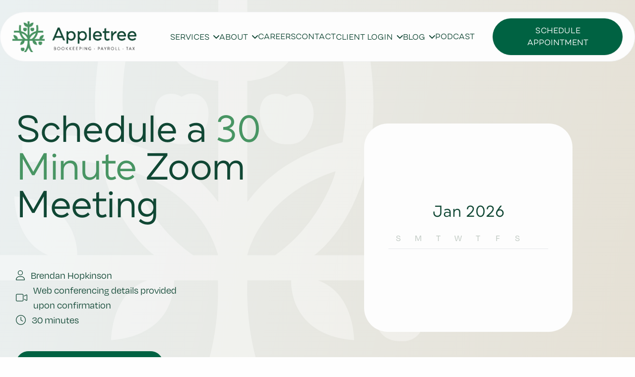

--- FILE ---
content_type: text/html; charset=UTF-8
request_url: https://appletreebusiness.com/schedule-an-appointment
body_size: 21126
content:
<!DOCTYPE html>
<html lang="en-US"><head><link rel="dns-prefetch" href="https://appletreebusiness.com"><link rel="preconnect" href="//cdnjs.cloudflare.com" crossorigin><link rel="preconnect" href="//www.gstatic.com" crossorigin><link rel="dns-prefetch" href="//cdnjs.cloudflare.com"><link rel="dns-prefetch" href="//www.gstatic.com"><link rel="preload" as="script" href="https://kit.fontawesome.com/1ea0b4cc7a.js" type="text/javascript" crossorigin><meta charset="utf-8"><meta name="viewport" content="width=device-width, initial-scale=1, shrink-to-fit=no"><meta http-equiv="Content-Type" content="text/html;charset=utf-8"><meta http-equiv="X-UA-Compatible" content="IE=edge"><meta name="csrf-token" content><link rel="preconnect" href="https://cdn.eversite.com"><title>Schedule An Appointment | Appletree Business Services</title><script type="application/ld+json">{"@context":"http://schema.org","@type":"WebSite","name":"Appletree Business Services","url":"https:\/\/appletreebusiness.com"}</script><meta name='og:image' property='og:image' content='https://cdn.eversite.com/media/6d2bd9bbb5466605938bccb4fb6e6c05fce5fd43/29669/at-og-image.png' /><meta name='description' property='description' content='Schedule an appointment with Appletree Business Services for expert financial guidance and accounting solutions. Visit us online to book your consultation!' /><meta name='og:url' property='og:url' content='/schedule-an-appointment' /><meta name='og:type' property='og:type' content='Internal Page' /><meta name='og:title' property='og:title' content='Schedule An Appointment' /><meta name='og:description' property='og:description' content='Schedule an appointment with Appletree Business Services for expert financial guidance and accounting solutions. Visit us online to book your consultation!' /><!--[[render:state]]-->
<script>var forge = {"page":{"id":298028,"title":"Schedule An Appointment","url":"schedule-an-appointment"},"user":null}</script>
<!--[[endrender:state]]--><link rel="canonical" href="https://appletreebusiness.com/schedule-an-appointment"><link rel="preload" href="https://cdnjs.cloudflare.com/ajax/libs/aos/2.3.4/aos.css" as="style" onload="this.onload=null;this.rel='stylesheet'"><noscript><link rel="stylesheet" href="https://cdnjs.cloudflare.com/ajax/libs/aos/2.3.4/aos.css"></noscript><script src="https://cdnjs.cloudflare.com/ajax/libs/aos/2.3.4/aos.js"></script><script>window.addEventListener('DOMContentLoaded',function(){AOS.init()})</script><link rel="apple-touch-icon" sizes="180x180" href="/favicons/9be37144815666cd4a52619a97031585bdf7fa6c/apple-icon-180x180.png"><link rel="icon" type="image/png" sizes="192x192" href="/favicons/9be37144815666cd4a52619a97031585bdf7fa6c/android-icon-192x192.png"><link rel="icon" type="image/png" sizes="32x32" href="/favicons/9be37144815666cd4a52619a97031585bdf7fa6c/favicon-32x32.png"><link rel="icon" type="image/png" sizes="16x16" href="/favicons/9be37144815666cd4a52619a97031585bdf7fa6c/favicon-16x16.png"><meta name="msapplication-TileImage" content="/favicons/9be37144815666cd4a52619a97031585bdf7fa6c/ms-icon-144x144.png"><!--[[page-css]]--><link rel="preload" as="style" href="/_/css/c/50d209c185ab5cff8cc6024e95f6f2e95179f9b6.css?_n=m68e7b3236ac9a1.31500001"><link rel="stylesheet" href="/_/css/c/50d209c185ab5cff8cc6024e95f6f2e95179f9b6.css?_n=m68e7b3236ac9a1.31500001"><link rel="preload" as="style" href="/_/css/c/b6770764b17ec60312d8f2ec4d011e9cfd35187d.css?_n=m68e7b3236ac9a1.31500001"><link rel="stylesheet" href="/_/css/c/b6770764b17ec60312d8f2ec4d011e9cfd35187d.css?_n=m68e7b3236ac9a1.31500001"><!--[[end-page-css]]--><link rel="preconnect" href="https://use.typekit.net" crossorigin><!-- Google Tag Manager --><link rel="preconnect" href="//www.googletagmanager.com" crossorigin><link rel="dns-prefetch" href="//www.googletagmanager.com"><script>(function(w,d,s,l,i){w[l]=w[l]||[];w[l].push({'gtm.start':new Date().getTime(),event:'gtm.js'});var f=d.getElementsByTagName(s)[0],j=d.createElement(s),dl=l!='dataLayer'?'&l='+l:'';j.async=true;j.src='https://www.googletagmanager.com/gtm.js?id='+i+dl;f.parentNode.insertBefore(j,f);})(window,document,'script','dataLayer','GTM-WW444W');</script><!-- End Google Tag Manager --><script src="https://api.mapbox.com/mapbox-gl-js/v1.11.0/mapbox-gl.js"></script><link href="https://api.mapbox.com/mapbox-gl-js/v1.11.0/mapbox-gl.css" rel="stylesheet"><!--[[plugin:CMS\Plugins\UserBackPreLaunch:head]]-->

<!--[[endplugin]]--><style>[v-cloak],[x-cloak]{display:none !important}</style></head><body><!-- Google Tag Manager (noscript) --><noscript><iframe src="https://www.googletagmanager.com/ns.html?id=GTM-WW444W" height="0" width="0" style="display:none;visibility:hidden"></iframe></noscript><!-- End Google Tag Manager (noscript) --><!--alert-banner--><!--end-alert-banner--><div id="wrapper"><header x-ref="tile" x-data="{
            atTop: false,
            checkScroll: function() {
                if (this.atTop &amp;&amp; window.pageYOffset &gt; 400) {
                    this.atTop = false;
                }  else if (!this.atTop &amp;&amp; window.pageYOffset &lt;= 300) {
                    this.atTop = true;
                }
            },
            init: function() {
                this.checkScroll();
                $watch('atTop', (value) =&gt; {
                    if (value) {
                        $refs.container.classList = $refs.containerClasses.classList;
                        $refs.tile.classList = $refs.tileClasses.classList;
                    } else {
                        $refs.container.classList = $refs.stuckContainerClasses.classList;
                        $refs.tile.classList = $refs.stuckTileClasses.classList;
                    }
                });
            }
        }" :style="{
            top: !atTop ? '0px' : '0px',
        }" class="relative z-20 translate-y-6 f_c6Vbt f_cAGWO fc_a804d " id="header"><div x-ref="tileClasses" style="display: none !important;" class="relative z-20 translate-y-6"></div><div x-ref="stuckTileClasses" style="display: none !important;" class="sticky left-0 right-0 z-50 translate-y-0 mt-[-98px] pt-6"></div><div x-ref="containerClasses" style="display: none !important;" class="items-center justify-between container absolute left-1/2 -translate-x-1/2 border border-gray-100 rounded-[200px] xl:max-w-[1300px] py-3 px-6 md:mx-auto bg-white flex"></div><div x-ref="stuckContainerClasses" style="display: none !important;" class="items-center justify-between container border border-gray-100 rounded-[200px] xl:max-w-[1300px] p-6 bg-white flex"></div><nav x-ref="container" aria-label="Global" x-on:scroll.window="checkScroll" class="items-center justify-between container absolute left-1/2 -translate-x-1/2 border border-gray-100 rounded-[200px] xl:max-w-[1300px] py-3 px-6 md:mx-auto bg-white flex"><section class="lg:flex-1 flex"><section class="relative container px-0 f_c6Vbv fc_3334b "><a href="/" class="group no-underline"> <section class="relative w-full"><picture><source media="(max-width: 400px)" srcset="https://cdn.eversite.com/media/6d2bd9bbb5466605938bccb4fb6e6c05fce5fd43/22552/logo.png?width=400&amp;mode=fill"><source media="(max-width: 600px)" srcset="https://cdn.eversite.com/media/6d2bd9bbb5466605938bccb4fb6e6c05fce5fd43/22552/logo.png?width=600&amp;mode=fill"><source media="(max-width: 800px)" srcset="https://cdn.eversite.com/media/6d2bd9bbb5466605938bccb4fb6e6c05fce5fd43/22552/logo.png?width=800&amp;mode=fill"><source media="(max-width: 1000px)" srcset="https://cdn.eversite.com/media/6d2bd9bbb5466605938bccb4fb6e6c05fce5fd43/22552/logo.png"><img src="https://cdn.eversite.com/media/6d2bd9bbb5466605938bccb4fb6e6c05fce5fd43/22552/logo.png" data-block-id="5169175" data-key="image" m-inf-key="image" alt style="object-position: 50% 50%;" loading="lazy" class="max-w-full object-cover object-center w-[200px] lg:w-[250px]"></source></source></source></source></picture></section> </a></section></section><section class="hidden xl:flex xl:gap-x-12"><nav class="items-center justify-between pl-10 pr-5 flex gap-4 f_c6Vbx fc_19767 "><div x-ref="opener" x-data="{
                top: 0,
                left: 0,
                width: 0,
                open: false,
                init () {
                    this.removeCenterClasses();
                },
                removeCenterClasses () {
                    if (this.$refs.panel === undefined) {
                        setTimeout(() =&gt; {
                            this.removeCenterClasses();
                        }, 100);
                        return;
                    }
                    this.$refs.panel.classList.remove('-translate-x-1/2');
                    this.$refs.panel.classList.remove('md:-translate-x-1/2');
                    this.$refs.panel.classList.remove('lg:-translate-x-1/2');
                    this.$refs.panel.classList.remove('xl:-translate-x-1/2');
                },
                toggleMenu: function ($event, force) {
                    if (force === false || this.open) {
                        this.open = false;
                        return;
                    }

                    // close others
                    document.querySelectorAll('[data-menu]').forEach((node) =&gt; {
                        if (
                            node.dataset.menu !== this.$el.dataset.menu
                            &amp;&amp; node.dataset.menuItemIndex !== this.$el.dataset.menuItemIndex
                        ) {
                            node.dispatchEvent(new CustomEvent('close'));
                        }
                    });

                    this.open = true;
                    const style = getComputedStyle(this.$refs.panel);
                    const panelMaxWidth = parseInt(style.getPropertyValue('max-width'));
                    var rect = this.$refs.opener.getBoundingClientRect();
                    var scrollTop = (document.documentElement.scrollTop || document.body.scrollTop);
                                            this.top = rect.bottom + scrollTop;
                        this.width = Math.min(panelMaxWidth, document.body.clientWidth - 100);

                                                    this.left = rect.left;
                        
                        // if we put it here, it will go off screen
                        if ((this.width + this.left) &gt; document.body.clientWidth) {
                            this.left -= (this.width + this.left) - document.body.clientWidth + 50;
                        }
                                    },
                closeMenu: function($event) {
                    var node = $event.target;
                    while (node &amp;&amp; 'dataset' in node) {
                        if (
                            node.dataset.menu === 'c837307a9a2ad4d08ca61a4f1bd848ba3d6890fc'
                            &amp;&amp; node.dataset.menuItemIndex === '0'
                        ) {
                            return;
                        }
                        node = node.parentNode;
                    }
                    this.open = false
                }
            }" x-on:resize.window="open = false" x-on:scroll.window="open = false" x-on:keydown.escape="open = false"><button type="button" x-state:on="Item active" x-state:off="Item inactive" data-menu="c837307a9a2ad4d08ca61a4f1bd848ba3d6890fc" data-menu-item-index="0" x-on:click="toggleMenu()" x-on:close="open = false" x-on:mousedown="if (open) $event.preventDefault()" aria-expanded="false" :aria-expanded="open.toString()" class="no-underline uppercase text-brand-2 bg-white hover:text-brand-1 text-sm style-button"> <span>Services</span> <svg x-state:on="Item active" x-state:off="Item inactive" :class="{'open': open}" xmlns="http://www.w3.org/2000/svg" viewbox="0 0 384 512" aria-hidden="true" class="[&amp;.open]:text-gray-600 h-4 -mt-1 ml-1 text-brand-2 group-hover:text-gray-500 inline-block"><path fill="currentColor" d="M192 384c-8.188 0-16.38-3.125-22.62-9.375l-160-160c-12.5-12.5-12.5-32.75 0-45.25s32.75-12.5 45.25 0L192 306.8l137.4-137.4c12.5-12.5 32.75-12.5 45.25 0s12.5 32.75 0 45.25l-160 160C208.4 380.9 200.2 384 192 384z"></path></svg> </button><template x-teleport="body"><div x-cloak x-show="open" x-transition:enter="transition ease-out duration-200" x-transition:enter-start="opacity-0 translate-y-1" x-transition:enter-end="opacity-100 translate-y-0" x-transition:leave="transition ease-in duration-150" x-transition:leave-start="opacity-100 translate-y-0" x-transition:leave-end="opacity-0 translate-y-1" x-ref="panel" x-on:click.away="closeMenu" :class="{
                            
                            'max-w-xs' : true
                        }" :style="{
                            width: width + 'px',
                            top: top + 'px',
                            left: left + 'px',
                                                    }" class="absolute w-screen transform z-[100] mt-3"><div class="rounded-lg shadow-lg ring-1 ring-black ring-opacity-5 overflow-hidden"><div class="relative p-5 bg-white grid gap-4"><div class="grid grid-cols-1 items-start gap-x-4"><div class="grid gap-4"><a href="/services/bookkeeping" title="Online Bookkeeping Services" target="_self" class="no-underline rounded-lg w-full relative -m-2 p-2 text-brand-2 hover:text-brand-2 hover:bg-gray-50 text-lg">Bookkeeping &amp; Accounting</a> <a href="/services/tax-services" title="Online Tax Services" target="_self" class="no-underline rounded-lg w-full relative -m-2 p-2 text-brand-2 hover:text-brand-2 hover:bg-gray-50 text-lg">Tax Services</a> <a href="/services/business-owners-package" title="Online Business Owner's Package" target="_self" class="no-underline rounded-lg w-full relative -m-2 p-2 text-brand-2 hover:text-brand-2 hover:bg-gray-50 text-lg">Business Owner's Package</a> <a href="/services/mergers-and-acquisitions" title="Online Mergers and Acquisitions Services" target="_self" class="no-underline rounded-lg w-full relative -m-2 p-2 text-brand-2 hover:text-brand-2 hover:bg-gray-50 text-lg">Mergers &amp; Acquisitions</a> <a href="/services/business-consulting" title="Business Consulting Services" target="_self" class="no-underline rounded-lg w-full relative -m-2 p-2 text-brand-2 hover:text-brand-2 hover:bg-gray-50 text-lg">Business Consulting</a> <a href="/services" title="Services - New Hampshire" target="_self" class="no-underline rounded-lg w-full relative -m-2 p-2 text-brand-2 hover:text-brand-2 hover:bg-gray-50 text-lg">See All Our Services</a></div></div></div></div></div></template></div><div x-ref="opener" x-data="{
                top: 0,
                left: 0,
                width: 0,
                open: false,
                init () {
                    this.removeCenterClasses();
                },
                removeCenterClasses () {
                    if (this.$refs.panel === undefined) {
                        setTimeout(() =&gt; {
                            this.removeCenterClasses();
                        }, 100);
                        return;
                    }
                    this.$refs.panel.classList.remove('-translate-x-1/2');
                    this.$refs.panel.classList.remove('md:-translate-x-1/2');
                    this.$refs.panel.classList.remove('lg:-translate-x-1/2');
                    this.$refs.panel.classList.remove('xl:-translate-x-1/2');
                },
                toggleMenu: function ($event, force) {
                    if (force === false || this.open) {
                        this.open = false;
                        return;
                    }

                    // close others
                    document.querySelectorAll('[data-menu]').forEach((node) =&gt; {
                        if (
                            node.dataset.menu !== this.$el.dataset.menu
                            &amp;&amp; node.dataset.menuItemIndex !== this.$el.dataset.menuItemIndex
                        ) {
                            node.dispatchEvent(new CustomEvent('close'));
                        }
                    });

                    this.open = true;
                    const style = getComputedStyle(this.$refs.panel);
                    const panelMaxWidth = parseInt(style.getPropertyValue('max-width'));
                    var rect = this.$refs.opener.getBoundingClientRect();
                    var scrollTop = (document.documentElement.scrollTop || document.body.scrollTop);
                                            this.top = rect.bottom + scrollTop;
                        this.width = Math.min(panelMaxWidth, document.body.clientWidth - 100);

                                                    this.left = rect.left;
                        
                        // if we put it here, it will go off screen
                        if ((this.width + this.left) &gt; document.body.clientWidth) {
                            this.left -= (this.width + this.left) - document.body.clientWidth + 50;
                        }
                                    },
                closeMenu: function($event) {
                    var node = $event.target;
                    while (node &amp;&amp; 'dataset' in node) {
                        if (
                            node.dataset.menu === 'c837307a9a2ad4d08ca61a4f1bd848ba3d6890fc'
                            &amp;&amp; node.dataset.menuItemIndex === '1'
                        ) {
                            return;
                        }
                        node = node.parentNode;
                    }
                    this.open = false
                }
            }" x-on:resize.window="open = false" x-on:scroll.window="open = false" x-on:keydown.escape="open = false"><button type="button" x-state:on="Item active" x-state:off="Item inactive" data-menu="c837307a9a2ad4d08ca61a4f1bd848ba3d6890fc" data-menu-item-index="1" x-on:click="toggleMenu()" x-on:close="open = false" x-on:mousedown="if (open) $event.preventDefault()" aria-expanded="false" :aria-expanded="open.toString()" class="no-underline uppercase text-brand-2 bg-white hover:text-brand-1 text-sm style-button"> <span>About</span> <svg x-state:on="Item active" x-state:off="Item inactive" :class="{'open': open}" xmlns="http://www.w3.org/2000/svg" viewbox="0 0 384 512" aria-hidden="true" class="[&amp;.open]:text-gray-600 h-4 -mt-1 ml-1 text-brand-2 group-hover:text-gray-500 inline-block"><path fill="currentColor" d="M192 384c-8.188 0-16.38-3.125-22.62-9.375l-160-160c-12.5-12.5-12.5-32.75 0-45.25s32.75-12.5 45.25 0L192 306.8l137.4-137.4c12.5-12.5 32.75-12.5 45.25 0s12.5 32.75 0 45.25l-160 160C208.4 380.9 200.2 384 192 384z"></path></svg> </button><template x-teleport="body"><div x-cloak x-show="open" x-transition:enter="transition ease-out duration-200" x-transition:enter-start="opacity-0 translate-y-1" x-transition:enter-end="opacity-100 translate-y-0" x-transition:leave="transition ease-in duration-150" x-transition:leave-start="opacity-100 translate-y-0" x-transition:leave-end="opacity-0 translate-y-1" x-ref="panel" x-on:click.away="closeMenu" :class="{
                            
                            'max-w-xs' : true
                        }" :style="{
                            width: width + 'px',
                            top: top + 'px',
                            left: left + 'px',
                                                    }" class="absolute w-screen transform z-[100] mt-3"><div class="rounded-lg shadow-lg ring-1 ring-black ring-opacity-5 overflow-hidden"><div class="relative p-5 bg-white grid gap-4"><div class="grid grid-cols-1 items-start gap-x-4"><div class="grid gap-4"><a href="/about" title="About Appletree Business" target="_self" class="no-underline rounded-lg w-full relative -m-2 p-2 text-brand-2 hover:text-brand-2 hover:bg-gray-50 text-lg">About Us</a> <a href="/team" title="Our Team" target="_self" class="no-underline rounded-lg w-full relative -m-2 p-2 text-brand-2 hover:text-brand-2 hover:bg-gray-50 text-lg">Team</a></div></div></div></div></div></template></div><a href="/careers" title="Accounting &amp; Business Careers" target="_self" class="no-underline uppercase text-brand-2 bg-white hover:text-brand-1 text-sm style-button">Careers</a> <a href="/contact" title="Contact Appletree Business Solutions" target="_self" class="no-underline uppercase text-brand-2 bg-white hover:text-brand-1 text-sm style-button">Contact</a><div x-ref="opener" x-data="{
                top: 0,
                left: 0,
                width: 0,
                open: false,
                init () {
                    this.removeCenterClasses();
                },
                removeCenterClasses () {
                    if (this.$refs.panel === undefined) {
                        setTimeout(() =&gt; {
                            this.removeCenterClasses();
                        }, 100);
                        return;
                    }
                    this.$refs.panel.classList.remove('-translate-x-1/2');
                    this.$refs.panel.classList.remove('md:-translate-x-1/2');
                    this.$refs.panel.classList.remove('lg:-translate-x-1/2');
                    this.$refs.panel.classList.remove('xl:-translate-x-1/2');
                },
                toggleMenu: function ($event, force) {
                    if (force === false || this.open) {
                        this.open = false;
                        return;
                    }

                    // close others
                    document.querySelectorAll('[data-menu]').forEach((node) =&gt; {
                        if (
                            node.dataset.menu !== this.$el.dataset.menu
                            &amp;&amp; node.dataset.menuItemIndex !== this.$el.dataset.menuItemIndex
                        ) {
                            node.dispatchEvent(new CustomEvent('close'));
                        }
                    });

                    this.open = true;
                    const style = getComputedStyle(this.$refs.panel);
                    const panelMaxWidth = parseInt(style.getPropertyValue('max-width'));
                    var rect = this.$refs.opener.getBoundingClientRect();
                    var scrollTop = (document.documentElement.scrollTop || document.body.scrollTop);
                                            this.top = rect.bottom + scrollTop;
                        this.width = Math.min(panelMaxWidth, document.body.clientWidth - 100);

                                                    this.left = rect.left;
                        
                        // if we put it here, it will go off screen
                        if ((this.width + this.left) &gt; document.body.clientWidth) {
                            this.left -= (this.width + this.left) - document.body.clientWidth + 50;
                        }
                                    },
                closeMenu: function($event) {
                    var node = $event.target;
                    while (node &amp;&amp; 'dataset' in node) {
                        if (
                            node.dataset.menu === 'c837307a9a2ad4d08ca61a4f1bd848ba3d6890fc'
                            &amp;&amp; node.dataset.menuItemIndex === '4'
                        ) {
                            return;
                        }
                        node = node.parentNode;
                    }
                    this.open = false
                }
            }" x-on:resize.window="open = false" x-on:scroll.window="open = false" x-on:keydown.escape="open = false"><button type="button" x-state:on="Item active" x-state:off="Item inactive" data-menu="c837307a9a2ad4d08ca61a4f1bd848ba3d6890fc" data-menu-item-index="4" x-on:click="toggleMenu()" x-on:close="open = false" x-on:mousedown="if (open) $event.preventDefault()" aria-expanded="false" :aria-expanded="open.toString()" class="no-underline uppercase text-brand-2 bg-white hover:text-brand-1 text-sm style-button"> <span>Client Login</span> <svg x-state:on="Item active" x-state:off="Item inactive" :class="{'open': open}" xmlns="http://www.w3.org/2000/svg" viewbox="0 0 384 512" aria-hidden="true" class="[&amp;.open]:text-gray-600 h-4 -mt-1 ml-1 text-brand-2 group-hover:text-gray-500 inline-block"><path fill="currentColor" d="M192 384c-8.188 0-16.38-3.125-22.62-9.375l-160-160c-12.5-12.5-12.5-32.75 0-45.25s32.75-12.5 45.25 0L192 306.8l137.4-137.4c12.5-12.5 32.75-12.5 45.25 0s12.5 32.75 0 45.25l-160 160C208.4 380.9 200.2 384 192 384z"></path></svg> </button><template x-teleport="body"><div x-cloak x-show="open" x-transition:enter="transition ease-out duration-200" x-transition:enter-start="opacity-0 translate-y-1" x-transition:enter-end="opacity-100 translate-y-0" x-transition:leave="transition ease-in duration-150" x-transition:leave-start="opacity-100 translate-y-0" x-transition:leave-end="opacity-0 translate-y-1" x-ref="panel" x-on:click.away="closeMenu" :class="{
                            
                            'max-w-xs' : true
                        }" :style="{
                            width: width + 'px',
                            top: top + 'px',
                            left: left + 'px',
                                                    }" class="absolute w-screen transform z-[100] mt-3"><div class="rounded-lg shadow-lg ring-1 ring-black ring-opacity-5 overflow-hidden"><div class="relative p-5 bg-white grid gap-4"><div class="grid grid-cols-1 items-start gap-x-4"><div class="grid gap-4"><a href="https://appletree.clientportal.com/#/login" title="Client Login" target="_blank" class="no-underline rounded-lg w-full relative -m-2 p-2 text-brand-2 hover:text-brand-2 hover:bg-gray-50 text-lg">Client Login</a> <a href="https://app.gusto.com/login" title="Payroll" target="_blank" class="no-underline rounded-lg w-full relative -m-2 p-2 text-brand-2 hover:text-brand-2 hover:bg-gray-50 text-lg">Payroll</a></div></div></div></div></div></template></div><div x-ref="opener" x-data="{
                top: 0,
                left: 0,
                width: 0,
                open: false,
                init () {
                    this.removeCenterClasses();
                },
                removeCenterClasses () {
                    if (this.$refs.panel === undefined) {
                        setTimeout(() =&gt; {
                            this.removeCenterClasses();
                        }, 100);
                        return;
                    }
                    this.$refs.panel.classList.remove('-translate-x-1/2');
                    this.$refs.panel.classList.remove('md:-translate-x-1/2');
                    this.$refs.panel.classList.remove('lg:-translate-x-1/2');
                    this.$refs.panel.classList.remove('xl:-translate-x-1/2');
                },
                toggleMenu: function ($event, force) {
                    if (force === false || this.open) {
                        this.open = false;
                        return;
                    }

                    // close others
                    document.querySelectorAll('[data-menu]').forEach((node) =&gt; {
                        if (
                            node.dataset.menu !== this.$el.dataset.menu
                            &amp;&amp; node.dataset.menuItemIndex !== this.$el.dataset.menuItemIndex
                        ) {
                            node.dispatchEvent(new CustomEvent('close'));
                        }
                    });

                    this.open = true;
                    const style = getComputedStyle(this.$refs.panel);
                    const panelMaxWidth = parseInt(style.getPropertyValue('max-width'));
                    var rect = this.$refs.opener.getBoundingClientRect();
                    var scrollTop = (document.documentElement.scrollTop || document.body.scrollTop);
                                            this.top = rect.bottom + scrollTop;
                        this.width = Math.min(panelMaxWidth, document.body.clientWidth - 100);

                                                    this.left = rect.left;
                        
                        // if we put it here, it will go off screen
                        if ((this.width + this.left) &gt; document.body.clientWidth) {
                            this.left -= (this.width + this.left) - document.body.clientWidth + 50;
                        }
                                    },
                closeMenu: function($event) {
                    var node = $event.target;
                    while (node &amp;&amp; 'dataset' in node) {
                        if (
                            node.dataset.menu === 'c837307a9a2ad4d08ca61a4f1bd848ba3d6890fc'
                            &amp;&amp; node.dataset.menuItemIndex === '5'
                        ) {
                            return;
                        }
                        node = node.parentNode;
                    }
                    this.open = false
                }
            }" x-on:resize.window="open = false" x-on:scroll.window="open = false" x-on:keydown.escape="open = false"><button type="button" x-state:on="Item active" x-state:off="Item inactive" data-menu="c837307a9a2ad4d08ca61a4f1bd848ba3d6890fc" data-menu-item-index="5" x-on:click="toggleMenu()" x-on:close="open = false" x-on:mousedown="if (open) $event.preventDefault()" aria-expanded="false" :aria-expanded="open.toString()" class="no-underline uppercase text-brand-2 bg-white hover:text-brand-1 text-sm style-button"> <span>Blog</span> <svg x-state:on="Item active" x-state:off="Item inactive" :class="{'open': open}" xmlns="http://www.w3.org/2000/svg" viewbox="0 0 384 512" aria-hidden="true" class="[&amp;.open]:text-gray-600 h-4 -mt-1 ml-1 text-brand-2 group-hover:text-gray-500 inline-block"><path fill="currentColor" d="M192 384c-8.188 0-16.38-3.125-22.62-9.375l-160-160c-12.5-12.5-12.5-32.75 0-45.25s32.75-12.5 45.25 0L192 306.8l137.4-137.4c12.5-12.5 32.75-12.5 45.25 0s12.5 32.75 0 45.25l-160 160C208.4 380.9 200.2 384 192 384z"></path></svg> </button><template x-teleport="body"><div x-cloak x-show="open" x-transition:enter="transition ease-out duration-200" x-transition:enter-start="opacity-0 translate-y-1" x-transition:enter-end="opacity-100 translate-y-0" x-transition:leave="transition ease-in duration-150" x-transition:leave-start="opacity-100 translate-y-0" x-transition:leave-end="opacity-0 translate-y-1" x-ref="panel" x-on:click.away="closeMenu" :class="{
                            
                            'max-w-xs' : true
                        }" :style="{
                            width: width + 'px',
                            top: top + 'px',
                            left: left + 'px',
                                                    }" class="absolute w-screen transform z-[100] mt-3"><div class="rounded-lg shadow-lg ring-1 ring-black ring-opacity-5 overflow-hidden"><div class="relative p-5 bg-white grid gap-4"><div class="grid grid-cols-1 items-start gap-x-4"><div class="grid gap-4"><a href="/blog" title="Appletree Blog" target="_self" class="no-underline rounded-lg w-full relative -m-2 p-2 text-brand-2 hover:text-brand-2 hover:bg-gray-50 text-lg">Blog</a> <a href="/tax-tips" title="Tax Tips" target="_self" class="no-underline rounded-lg w-full relative -m-2 p-2 text-brand-2 hover:text-brand-2 hover:bg-gray-50 text-lg">Tax Tips</a></div></div></div></div></div></template></div><a href="https://inspiredoracquired.transistor.fm/episodes" title="Podcast" target="_blank" class="no-underline uppercase text-brand-2 bg-white hover:text-brand-1 text-sm style-button">Podcast</a></nav></section><section class="flex-1 justify-end items-center flex gap-x-4"><span class="ml-4 hidden md:inline-flex f_c6Vbw fc_66688 "><a class="btn btn-primary no-arrow " href="/schedule-an-appointment">Schedule Appointment</a></span><div x-data="{ open: false, entering: 0}" class="xl:hidden f_c6Vby fc_db74a "><div><button type="button" x-on:click.stop="open = true" x-on:mousedown="if (open) $event.preventDefault()" aria-expanded="false" :aria-expanded="open.toString()" class="rounded-md items-center justify-center focus:outline-none focus:ring-0 focus:ring-inset focus:ring-indigo-500 p-2 inline-flex"> <span class="sr-only">Open menu</span> <svg xmlns="http://www.w3.org/2000/svg" fill="none" viewbox="0 0 24 24" stroke="currentColor" aria-hidden="true" class="rounded-[7px] h-12 p-1 text-white bg-brand-3 hover:bg-brand-4"><path stroke-linecap="round" stroke-linejoin="round" stroke-width="2" d="M4 6h16M4 12h16M4 18h16"></path></svg> </button></div><div x-show="open" x-transition:enter="duration-200 ease-out" x-transition:enter-start="opacity-0 scale-95" x-transition:enter-end="opacity-100 scale-100" x-transition:leave="duration-100 ease-in" x-transition:leave-start="opacity-100 scale-100" x-transition:leave-end="opacity-0 scale-95" x-ref="panel" x-on:click.away="open = false" style="display: none;" class="absolute inset-x-0 top-0 z-50 transition origin-top-right transform p-2 lg:hidden"><div class="rounded-lg shadow-lg ring-1 ring-black ring-opacity-5 bg-white"><div class="px-5 pt-5 pb-6"><div class="flex items-center justify-between"><div><a href="/"> <picture><source media="(max-width: 400px)" srcset="https://cdn.eversite.com/media/6d2bd9bbb5466605938bccb4fb6e6c05fce5fd43/22552/logo.png?width=400&amp;mode=fill"><source media="(max-width: 600px)" srcset="https://cdn.eversite.com/media/6d2bd9bbb5466605938bccb4fb6e6c05fce5fd43/22552/logo.png?width=600&amp;mode=fill"><source media="(max-width: 800px)" srcset="https://cdn.eversite.com/media/6d2bd9bbb5466605938bccb4fb6e6c05fce5fd43/22552/logo.png?width=800&amp;mode=fill"><source media="(max-width: 1000px)" srcset="https://cdn.eversite.com/media/6d2bd9bbb5466605938bccb4fb6e6c05fce5fd43/22552/logo.png"><img src="https://cdn.eversite.com/media/6d2bd9bbb5466605938bccb4fb6e6c05fce5fd43/22552/logo.png" data-block-id="5169178" data-key="logo" m-inf-key="logo" alt loading="lazy" class="w-auto h-12"></source></source></source></source></picture> </a></div><div class="-mr-2"><button type="button" x-on:click="open = !open" class="items-center justify-center rounded-md focus:outline-none focus:ring-2 focus:ring-inset focus:ring-indigo-500 p-2 text-gray-400 bg-white hover:text-gray-500 hover:bg-gray-100 inline-flex"> <span class="sr-only">Close menu</span> <svg xmlns="http://www.w3.org/2000/svg" fill="none" viewbox="0 0 24 24" stroke="currentColor" aria-hidden="true" class="w-6 h-6"><path stroke-linecap="round" stroke-linejoin="round" stroke-width="2" d="M6 18L18 6M6 6l12 12"></path></svg> </button></div></div><div class="mt-6"><nav class="grid gap-y-2"><div class="relative" x-data="{ dropdownOpen: false }" x-on:keydown.escape="dropdownOpen = false"><button type="button" x-state:on="Item active" x-state:off="Item inactive" x-on:click="dropdownOpen = true" x-on:mousedown="if (dropdownOpen) $event.preventDefault()" aria-expanded="false" :aria-expanded="dropdownOpen.toString()" class="items-center w-full no-underline focus:outline-none focus:ring-0 focus:ring-offset-0 p-3 text-brand-3 hover:text-white hover:bg-brand-1 text-lg flex"> <span>Services</span> <svg x-state:on="Item active" x-state:off="Item inactive" xmlns="http://www.w3.org/2000/svg" viewbox="0 0 20 20" fill="currentColor" aria-hidden="true" class="w-5 h-5 ml-auto text-gray-400"><path fill-rule="evenodd" d="M5.293 7.293a1 1 0 011.414 0L10 10.586l3.293-3.293a1 1 0 111.414 1.414l-4 4a1 1 0 01-1.414 0l-4-4a1 1 0 010-1.414z" clip-rule="evenodd"></path></svg> </button><div x-show="dropdownOpen" x-transition:enter="transition ease-out duration-200" x-transition:enter-start="opacity-0 translate-y-1" x-transition:enter-end="opacity-100 translate-y-0" x-transition:leave="transition ease-in duration-150" x-transition:leave-start="opacity-100 translate-y-0" x-transition:leave-end="opacity-0 translate-y-1" class="relative w-full transform" x-ref="panel" x-on:click.away="dropdownOpen = false" style="display: none;"><div class="overflow-hidden shadow rounded-b-md mx-px bg-gray-50"><div class="relative p-4 grid gap-5"><a x-on:click="open = false" href="/services/bookkeeping" title="Online Bookkeeping Services" target="_self" class="no-underline rounded-lg lg: -m-3 p-3 text-brand-1 hover:text-brand-2 hover:bg-white lg:text-center">Bookkeeping &amp; Accounting</a> <a x-on:click="open = false" href="/services/tax-services" title="Online Tax Services" target="_self" class="no-underline rounded-lg lg: -m-3 p-3 text-brand-1 hover:text-brand-2 hover:bg-white lg:text-center">Tax Services</a> <a x-on:click="open = false" href="/services/business-owners-package" title="Online Business Owner's Package" target="_self" class="no-underline rounded-lg lg: -m-3 p-3 text-brand-1 hover:text-brand-2 hover:bg-white lg:text-center">Business Owner's Package</a> <a x-on:click="open = false" href="/services/mergers-and-acquisitions" title="Online Mergers and Acquisitions Services" target="_self" class="no-underline rounded-lg lg: -m-3 p-3 text-brand-1 hover:text-brand-2 hover:bg-white lg:text-center">Mergers &amp; Acquisitions</a> <a x-on:click="open = false" href="/services/business-consulting" title="Business Consulting Services" target="_self" class="no-underline rounded-lg lg: -m-3 p-3 text-brand-1 hover:text-brand-2 hover:bg-white lg:text-center">Business Consulting</a> <a x-on:click="open = false" href="/services" title="Services - New Hampshire" target="_self" class="no-underline rounded-lg lg: -m-3 p-3 text-brand-1 hover:text-brand-2 hover:bg-white lg:text-center">See All Our Services</a></div></div></div></div><div class="relative" x-data="{ dropdownOpen: false }" x-on:keydown.escape="dropdownOpen = false"><button type="button" x-state:on="Item active" x-state:off="Item inactive" x-on:click="dropdownOpen = true" x-on:mousedown="if (dropdownOpen) $event.preventDefault()" aria-expanded="false" :aria-expanded="dropdownOpen.toString()" class="items-center w-full no-underline focus:outline-none focus:ring-0 focus:ring-offset-0 p-3 text-brand-3 hover:text-white hover:bg-brand-1 text-lg flex"> <span>About</span> <svg x-state:on="Item active" x-state:off="Item inactive" xmlns="http://www.w3.org/2000/svg" viewbox="0 0 20 20" fill="currentColor" aria-hidden="true" class="w-5 h-5 ml-auto text-gray-400"><path fill-rule="evenodd" d="M5.293 7.293a1 1 0 011.414 0L10 10.586l3.293-3.293a1 1 0 111.414 1.414l-4 4a1 1 0 01-1.414 0l-4-4a1 1 0 010-1.414z" clip-rule="evenodd"></path></svg> </button><div x-show="dropdownOpen" x-transition:enter="transition ease-out duration-200" x-transition:enter-start="opacity-0 translate-y-1" x-transition:enter-end="opacity-100 translate-y-0" x-transition:leave="transition ease-in duration-150" x-transition:leave-start="opacity-100 translate-y-0" x-transition:leave-end="opacity-0 translate-y-1" class="relative w-full transform" x-ref="panel" x-on:click.away="dropdownOpen = false" style="display: none;"><div class="overflow-hidden shadow rounded-b-md mx-px bg-gray-50"><div class="relative p-4 grid gap-5"><a x-on:click="open = false" href="/about" title="About Appletree Business" target="_self" class="no-underline rounded-lg lg: -m-3 p-3 text-brand-1 hover:text-brand-2 hover:bg-white lg:text-center">About Us</a> <a x-on:click="open = false" href="/team" title="Our Team" target="_self" class="no-underline rounded-lg lg: -m-3 p-3 text-brand-1 hover:text-brand-2 hover:bg-white lg:text-center">Team</a></div></div></div></div><a x-on:click="open = false" href="/careers" title="Accounting &amp; Business Careers" target="_self" class="items-center w-full no-underline focus:outline-none focus:ring-0 focus:ring-offset-0 p-3 text-brand-3 hover:text-white hover:bg-brand-1 text-lg flex"> <span>Careers</span> </a> <a x-on:click="open = false" href="/contact" title="Contact Appletree Business Solutions" target="_self" class="items-center w-full no-underline focus:outline-none focus:ring-0 focus:ring-offset-0 p-3 text-brand-3 hover:text-white hover:bg-brand-1 text-lg flex"> <span>Contact</span> </a><div class="relative" x-data="{ dropdownOpen: false }" x-on:keydown.escape="dropdownOpen = false"><button type="button" x-state:on="Item active" x-state:off="Item inactive" x-on:click="dropdownOpen = true" x-on:mousedown="if (dropdownOpen) $event.preventDefault()" aria-expanded="false" :aria-expanded="dropdownOpen.toString()" class="items-center w-full no-underline focus:outline-none focus:ring-0 focus:ring-offset-0 p-3 text-brand-3 hover:text-white hover:bg-brand-1 text-lg flex"> <span>Client Login</span> <svg x-state:on="Item active" x-state:off="Item inactive" xmlns="http://www.w3.org/2000/svg" viewbox="0 0 20 20" fill="currentColor" aria-hidden="true" class="w-5 h-5 ml-auto text-gray-400"><path fill-rule="evenodd" d="M5.293 7.293a1 1 0 011.414 0L10 10.586l3.293-3.293a1 1 0 111.414 1.414l-4 4a1 1 0 01-1.414 0l-4-4a1 1 0 010-1.414z" clip-rule="evenodd"></path></svg> </button><div x-show="dropdownOpen" x-transition:enter="transition ease-out duration-200" x-transition:enter-start="opacity-0 translate-y-1" x-transition:enter-end="opacity-100 translate-y-0" x-transition:leave="transition ease-in duration-150" x-transition:leave-start="opacity-100 translate-y-0" x-transition:leave-end="opacity-0 translate-y-1" class="relative w-full transform" x-ref="panel" x-on:click.away="dropdownOpen = false" style="display: none;"><div class="overflow-hidden shadow rounded-b-md mx-px bg-gray-50"><div class="relative p-4 grid gap-5"><a x-on:click="open = false" href="https://appletree.clientportal.com/#/login" title="Client Login" target="_blank" class="no-underline rounded-lg lg: -m-3 p-3 text-brand-1 hover:text-brand-2 hover:bg-white lg:text-center">Client Login</a> <a x-on:click="open = false" href="https://app.gusto.com/login" title="Payroll" target="_blank" class="no-underline rounded-lg lg: -m-3 p-3 text-brand-1 hover:text-brand-2 hover:bg-white lg:text-center">Payroll</a></div></div></div></div><div class="relative" x-data="{ dropdownOpen: false }" x-on:keydown.escape="dropdownOpen = false"><button type="button" x-state:on="Item active" x-state:off="Item inactive" x-on:click="dropdownOpen = true" x-on:mousedown="if (dropdownOpen) $event.preventDefault()" aria-expanded="false" :aria-expanded="dropdownOpen.toString()" class="items-center w-full no-underline focus:outline-none focus:ring-0 focus:ring-offset-0 p-3 text-brand-3 hover:text-white hover:bg-brand-1 text-lg flex"> <span>Blog</span> <svg x-state:on="Item active" x-state:off="Item inactive" xmlns="http://www.w3.org/2000/svg" viewbox="0 0 20 20" fill="currentColor" aria-hidden="true" class="w-5 h-5 ml-auto text-gray-400"><path fill-rule="evenodd" d="M5.293 7.293a1 1 0 011.414 0L10 10.586l3.293-3.293a1 1 0 111.414 1.414l-4 4a1 1 0 01-1.414 0l-4-4a1 1 0 010-1.414z" clip-rule="evenodd"></path></svg> </button><div x-show="dropdownOpen" x-transition:enter="transition ease-out duration-200" x-transition:enter-start="opacity-0 translate-y-1" x-transition:enter-end="opacity-100 translate-y-0" x-transition:leave="transition ease-in duration-150" x-transition:leave-start="opacity-100 translate-y-0" x-transition:leave-end="opacity-0 translate-y-1" class="relative w-full transform" x-ref="panel" x-on:click.away="dropdownOpen = false" style="display: none;"><div class="overflow-hidden shadow rounded-b-md mx-px bg-gray-50"><div class="relative p-4 grid gap-5"><a x-on:click="open = false" href="/blog" title="Appletree Blog" target="_self" class="no-underline rounded-lg lg: -m-3 p-3 text-brand-1 hover:text-brand-2 hover:bg-white lg:text-center">Blog</a> <a x-on:click="open = false" href="/tax-tips" title="Tax Tips" target="_self" class="no-underline rounded-lg lg: -m-3 p-3 text-brand-1 hover:text-brand-2 hover:bg-white lg:text-center">Tax Tips</a></div></div></div></div><a x-on:click="open = false" href="https://inspiredoracquired.transistor.fm/episodes" title="Podcast" target="_blank" class="items-center w-full no-underline focus:outline-none focus:ring-0 focus:ring-offset-0 p-3 text-brand-3 hover:text-white hover:bg-brand-1 text-lg flex"> <span>Podcast</span> </a></nav></div></div><div class="px-5 pb-6 space-y-6"><div class="grid items-center gap-5 grid-cols-1 "><span class="inline-flex items-center justify-center w-full"> <a class="btn btn-primary w-full inline-flex justify-center" href="/schedule-an-appointment">Schedule Appointment</a> </span></div><div><div class="relative flex justify-center mb-3 align-center"><div class="absolute left-0 w-full h-px transform -translate-y-1/2 top-1/2 bg-gray-300"></div><div class="relative z-0 mx-auto px-4 text-gray-400 bg-white text-center text-sm">Connect</div></div><span class="flex items-center justify-center mt-2 space-x-2 text-center"> <a href="https://twitter.com/patrickdichter"> <i class="fab fa-x-twitter fa-lg fa-fw"></i> </a> <a href="https://www.linkedin.com/company/appletree-business-services-llc/"> <i class="fab fa-linkedin-in fa-lg fa-fw"></i> </a> <a href="https://www.instagram.com/appletreebusiness/"> <i class="fab fa-instagram fa-lg fa-fw"></i> </a> </span></div></div></div></div></div></section></nav></header><div class="relative pt-40 pb-20 f_cAGWP fc_ff6fb "><section class="relative z-10 f_cAGWQ fc_0ada7 "><div class="container w-full items-center grid grid-cols-1 gap-10 md:grid-cols-2 md:gap-0 lg:gap-0"><div class="col-span-1"><div class=" f_cAGWR fc_f4257"><div class="max-w-full items-center md:items-start py-16 text-center md:text-left flex flex-col gap-y-4"><h1><span class="inline">Schedule a </span> <span class="text-brand-4">30 Minute</span> <span class="inline"> Zoom Meeting</span></h1></div></div><div class="items-center mt-6 mb-12 flex gap-x-8 f_cAGXn fc_ff6fb "><div class="flex flex-col gap-y-2 f_cAGXt fc_ff6fb "><span class="inline-flex f_cAGXs fc_66688 "><button class="btn btn-unstyled no-arrow style-p1 items-center text-left flex"><span class="m-btn--icon"><i class="fal fa-user mr-2"></i></span> <span class="m-btn--text">Brendan Hopkinson</span></button></span> <span class="inline-flex f_cAGXv fc_66688 "><button class="btn btn-unstyled no-arrow style-p1 items-center max-w-[325px] text-left flex"><span class="m-btn--icon"><i class="fal fa-video mr-2"></i></span> <span class="m-btn--text">Web conferencing details provided upon confirmation</span></button></span> <span class="inline-flex f_cAGXw fc_66688 "><button class="btn btn-unstyled no-arrow style-p1 items-center text-left flex"><span class="m-btn--icon"><i class="fal fa-clock mr-2"></i></span> <span class="m-btn--text">30 minutes</span></button></span></div></div><span class="flex inline-flex f_cAGXm fc_66688 "><a class="btn btn-primary " href="javascript:openScheduleWidget()">Choose A Date &amp; Time</a></span></div><div class="col-span-1"><body><body><!--[[render:5864282:394116:0]]--><div x-data="calendar" class=" f_cAGXl fc_a1e12"><div class="justify-center py-8 flex"><div class="items-center justify-center aspect-1 w-[360px] h-[360px] rounded xl:w-[420px] xl:h-[420px] bg-white flex flex-col"><span class="mb-4 text-brand-2 style-h3 block">Jan 2026</span><ul class="flex-wrap w-[252px] border-b lg:w-[322px] mb-2 font-medium flex gap-x-1.5 gap-y-0"><li class="items-center justify-center h-[30px] w-[30px] text-[18px] text-[#BCC6BF] lg:h-[40px] lg:w-[40px] font-medium flex">S</li><li class="items-center justify-center h-[30px] w-[30px] text-[18px] text-[#BCC6BF] lg:h-[40px] lg:w-[40px] font-medium flex">M</li><li class="items-center justify-center h-[30px] w-[30px] text-[18px] text-[#BCC6BF] lg:h-[40px] lg:w-[40px] font-medium flex">T</li><li class="items-center justify-center h-[30px] w-[30px] text-[18px] text-[#BCC6BF] lg:h-[40px] lg:w-[40px] font-medium flex">W</li><li class="items-center justify-center h-[30px] w-[30px] text-[18px] text-[#BCC6BF] lg:h-[40px] lg:w-[40px] font-medium flex">T</li><li class="items-center justify-center h-[30px] w-[30px] text-[18px] text-[#BCC6BF] lg:h-[40px] lg:w-[40px] font-medium flex">F</li><li class="items-center justify-center h-[30px] w-[30px] text-[18px] text-[#BCC6BF] lg:h-[40px] lg:w-[40px] font-medium flex">S</li></ul><ul class="flex-wrap w-[252px] lg:w-[322px] flex gap-x-1.5 gap-y-1"><template x-for="day in days"><li x-on:click="open(day)" :class="isAvailable(day) ? $refs.available.classList.toString() : $refs.unavailable.classList.toString()" x-text="day.getDate()"></template></ul><span style="display: none !important;" x-ref="available" class="items-center justify-center h-[30px] w-[30px] text-[18px] rounded-full cursor-pointer lg:h-[40px] lg:w-[40px] text-brand-2 hover:bg-brand-5 font-medium flex"></span> <span style="display: none !important;" x-ref="unavailable" class="items-center justify-center h-[30px] w-[30px] text-[18px] text-[#BCC6BF] lg:h-[40px] lg:w-[40px] flex"></span> <a class="no-underline border-b border-brand-1 mt-[40px] pb-0 text-brand-1 font-semibold hidden" href="#" x-on:click.prevent="open()">Pick another day</a></div></div></div><div id="schedule-widget-wrapper" x-cloak x-data="{showModal: false}" x-on:keydown.escape="showModal = false" x-on:open="showModal = true" x-init="() =&gt; $watch('showModal', value =&gt; {
    if (value === true) { document.body.classList.add('overflow-hidden') }
    else { document.body.classList.remove('overflow-hidden') }
    });" class=" f_cAGXl fc_a1e12"><template x-teleport="body"><div class="fixed inset-0 z-50 flex items-center justify-center overflow-auto bg-gray-900 bg-opacity-75 backdrop-blur-md" x-show="showModal" x-trap="showModal"><div class="max-w-[calc(100vw-20px)] w-[450px] min-h-[50vh] max-h-[80vh] h-[500px] mx-auto text-left bg-white rounded shadow-lg relative" x-transition:enter="motion-safe:ease-out duration-300" x-transition:enter-start="opacity-0 scale-90" x-transition:enter-end="opacity-100 scale-100"><button type="button" class="z-50 cursor-pointer absolute -top-12 right-0 rounded-full bg-brand-1 text-white p-2" x-on:click="showModal = false"> <svg class="text-white" xmlns="http://www.w3.org/2000/svg" width="24" height="24" viewbox="0 0 24 24" fill="none" stroke="currentColor"><path stroke-linecap="round" stroke-linejoin="round" stroke-width="2" d="M6 18L18 6M6 6l12 12"></path></svg> </button><div id="calendly-widget" class="h-full"></div></div></div></template></div><!--[[endrender:5864282:394116:0]]--></body></body></div></div></section><img src="https://cdn.eversite.com/media/6d2bd9bbb5466605938bccb4fb6e6c05fce5fd43/22550/hero-bg.svg" data-block-id="5864292" data-key="image" m-inf-key="image" alt data-forge-editable="image" data-forge-editable-type="image" data-forge-block-id="5864292" style="object-position: 50% 50%;" loading="lazy" class="absolute top-0 left-0 f_cAGXx fc_5b34a "></div><div class="relative items-center py-16 md:py-24 lg:py-32 xl:py-40 flex f_c9LIy f_cAGXj fc_e47c9 " id="schedule-an-appointment"><div m-media="cAGXj" class="z-0 absolute inset-0 overflow-hidden"><div style="background-color: rgba(37,46,43,0.8);" class="absolute top-0 left-0 right-0 bottom-0 z-10 select-none pointer-events-none"></div><picture><source media="(max-width: 400px)" srcset="https://cdn.eversite.com/media/6d2bd9bbb5466605938bccb4fb6e6c05fce5fd43/26585/9bd3a1dcda9785eca205bac1f25ed5d9.png?width=400&amp;mode=fill"><source media="(max-width: 600px)" srcset="https://cdn.eversite.com/media/6d2bd9bbb5466605938bccb4fb6e6c05fce5fd43/26585/9bd3a1dcda9785eca205bac1f25ed5d9.png?width=600&amp;mode=fill"><source media="(max-width: 800px)" srcset="https://cdn.eversite.com/media/6d2bd9bbb5466605938bccb4fb6e6c05fce5fd43/26585/9bd3a1dcda9785eca205bac1f25ed5d9.png?width=800&amp;mode=fill"><source media="(max-width: 1000px)" srcset="https://cdn.eversite.com/media/6d2bd9bbb5466605938bccb4fb6e6c05fce5fd43/26585/9bd3a1dcda9785eca205bac1f25ed5d9.png"><source media="(max-width: 1200px)" srcset="https://cdn.eversite.com/media/6d2bd9bbb5466605938bccb4fb6e6c05fce5fd43/26585/9bd3a1dcda9785eca205bac1f25ed5d9.png?width=1200&amp;mode=fill"><source media="(max-width: 1600px)" srcset="https://cdn.eversite.com/media/6d2bd9bbb5466605938bccb4fb6e6c05fce5fd43/26585/9bd3a1dcda9785eca205bac1f25ed5d9.png?width=1600&amp;mode=fill"><img src="https://cdn.eversite.com/media/6d2bd9bbb5466605938bccb4fb6e6c05fce5fd43/26585/9bd3a1dcda9785eca205bac1f25ed5d9.png" data-block-id="5864280" data-key="image" m-inf-key="image" alt loading="lazy" class="select-none pointer-events-none absolute inset-0 w-full h-full object-cover object-center"></source></source></source></source></source></source></picture></div><div class="z-20 w-full container"><picture><source media="(max-width: 400px)" srcset="https://cdn.eversite.com/media/6d2bd9bbb5466605938bccb4fb6e6c05fce5fd43/26586/Headshots.png?width=400&amp;mode=fill"><img src="https://cdn.eversite.com/media/6d2bd9bbb5466605938bccb4fb6e6c05fce5fd43/26586/Headshots.png" data-block-id="5694491" data-key="image" m-inf-key="image" alt data-forge-editable="image" data-forge-editable-type="image" data-forge-block-id="5694491" style="object-position: 50% 50%;" loading="lazy" class="mx-auto f_c9LIz fc_5b34a "></source></picture><div class="items-center max-w-screen-lg mx-auto py-6 px-4 sm:px-6 lg:px-8 text-center flex flex-col gap-y-8 f_c9LI0 fc_007c9 "><h2 class="text-white lg:text-6xl block">Let’s Help Eliminate Your Stress</h2><p class="text-white style-p1 block">If you choose Appletree Business Services for your bookkeeping, payroll or tax needs, you’ll find that good things begin to happen in your business. Your common financial challenges will become simple with a clear map to create your ideal situation. More than that, we’ll identify your “typical” stresses and help make them go away.</p><div><div class="space-y-5 items-center sm:flex-wrap sm:space-x-5 sm:space-y-0 text-center flex flex-col sm:flex-row"><a class="btn btn-outline-light btn-md" data-forge-editable="button.text" data-forge-editable-type="text" data-forge-block-id="5694492" href="/schedule-an-appointment">Schedule An Appointment</a></div></div></div></div></div><div class=" f_c6XRU f_cAGXk fc_ff6fb" id="footer"><footer aria-labelledby="footer-heading" class="bg-brand-2 f_c6WOf fc_7977d "><h2 id="footer-heading" class="sr-only">Footer</h2><div class="container pt-16 pb-8 sm:pt-24 lg:pt-32"><div class="items-start grid grid-cols-1 gap-10 md:grid-cols-2 lg:grid-cols-3 xl:grid-cols-3"><div class="space-y-8 xl:col-span-1"><section class="relative container justify-center md:justify-start px-0 md:-mt-16 md:pr-16 flex f_c6WOg fc_3334b "><a href="/" class="no-underline inline-flex"> <section class="relative w-full"><picture><source media="(max-width: 400px)" srcset="https://cdn.eversite.com/media/6d2bd9bbb5466605938bccb4fb6e6c05fce5fd43/29121/Appletree-white.png?width=400&amp;mode=fill"><source media="(max-width: 600px)" srcset="https://cdn.eversite.com/media/6d2bd9bbb5466605938bccb4fb6e6c05fce5fd43/29121/Appletree-white.png?width=600&amp;mode=fill"><source media="(max-width: 800px)" srcset="https://cdn.eversite.com/media/6d2bd9bbb5466605938bccb4fb6e6c05fce5fd43/29121/Appletree-white.png?width=800&amp;mode=fill"><source media="(max-width: 1000px)" srcset="https://cdn.eversite.com/media/6d2bd9bbb5466605938bccb4fb6e6c05fce5fd43/29121/Appletree-white.png"><source media="(max-width: 1200px)" srcset="https://cdn.eversite.com/media/6d2bd9bbb5466605938bccb4fb6e6c05fce5fd43/29121/Appletree-white.png?width=1200&amp;mode=fill"><img src="https://cdn.eversite.com/media/6d2bd9bbb5466605938bccb4fb6e6c05fce5fd43/29121/Appletree-white.png" data-block-id="5174977" data-key="image" m-inf-key="image" alt style="object-position: 50% 50%;" loading="lazy" class="object-center object-contain w-96"></source></source></source></source></source></picture></section> </a></section><div class=" f_c6WOq fc_33459 text-[#BCC6BF] max-w-[300px] md:max-w-[100%] mx-auto text-center style-p3 md:text-left"><p>Our specialty is providing small business owners <strong>nationwide</strong> quality accounting, bookkeeping, payroll and tax services they need.</p></div><section class="flex flex-col gap-4 items-center md:items-start style-p3 text-[#BCC6BF] f_c6XTv fc_22d94 "><a href="tel:(603)%20434-2775" class="flex items-center gap-3 no-underline"> <svg width="17" height="15" viewbox="0 0 17 15" fill="none" xmlns="http://www.w3.org/2000/svg"><g clip-path="url(#clip0_195_1711)"><path d="M15.8973 12.2432L15.0488 8.23772C14.9918 7.96701 14.7799 7.75729 14.5085 7.70549C14.1841 7.6445 13.8393 7.57097 13.4188 7.47656C13.3707 7.46737 13.3226 7.45734 13.2737 7.44564C12.9403 7.37964 12.4856 7.28773 12.0422 6.9836C11.4423 6.57169 11.0495 5.92583 10.9345 5.16968C10.8954 4.91736 10.8335 4.52215 10.5596 4.43192C10.4773 4.40351 10.3877 4.38262 10.3021 4.3609C10.1317 4.31829 9.95976 4.2832 9.78942 4.24977C9.3713 4.16956 8.93933 4.12695 8.49759 4.12695C8.05584 4.12695 7.62387 4.16956 7.20576 4.24977C7.03378 4.28236 6.86344 4.31829 6.6931 4.3609C6.60834 4.38179 6.51868 4.40351 6.43555 4.43192C6.1617 4.52132 6.09975 4.91736 6.06063 5.16968C5.94571 5.92583 5.55286 6.57169 4.953 6.9836C4.50962 7.28773 4.05483 7.37964 3.72148 7.44564C3.67339 7.45734 3.62531 7.46653 3.5764 7.47656C3.15585 7.57097 2.81109 7.64366 2.4867 7.70549C2.2153 7.75729 2.0042 7.96701 1.94633 8.23772L1.0987 12.2432C0.852557 13.4021 1.71486 14.5 2.87303 14.5H14.1205C15.2787 14.5 16.141 13.4021 15.8948 12.2432H15.8973ZM8.49922 12.3585C7.23999 12.3585 6.21956 11.3124 6.21956 10.0216C6.21956 8.73068 7.23999 7.6846 8.49922 7.6846C9.75844 7.6846 10.7789 8.73068 10.7789 10.0216C10.7789 11.3124 9.75844 12.3585 8.49922 12.3585Z" fill="#BCC6BF"></path><path d="M16.9099 5.14227C16.8251 5.72379 16.5284 6.23346 15.94 6.39555C15.6254 6.48077 15.3083 6.41226 14.9954 6.35795C14.8756 6.33706 14.7566 6.31534 14.6392 6.28944C14.4232 6.24933 14.2097 6.20254 13.9953 6.15492C13.3425 6.01372 12.6073 5.93351 12.3546 5.18906C12.2511 4.88075 12.2422 4.5457 12.1248 4.23489C12.0466 4.03019 11.939 3.82966 11.8053 3.65504C11.7483 3.57984 11.6855 3.50632 11.617 3.44031C11.3733 3.20219 11.0653 3.1178 10.7458 3.0284C10.344 2.9156 9.92992 2.8262 9.51181 2.77607C8.66173 2.67497 7.79045 2.69837 6.94934 2.86296C6.55405 2.94067 6.1286 3.02589 5.75694 3.18548C5.52955 3.2824 5.34535 3.45368 5.1962 3.6542C5.13914 3.7294 5.0878 3.80961 5.04216 3.88982C4.85633 4.21985 4.75526 4.57996 4.69984 4.95511C4.64686 5.30352 4.47652 5.61016 4.18474 5.81068C3.92474 5.98949 3.58732 6.02708 3.28657 6.0956C2.97849 6.16411 2.66796 6.23262 2.36069 6.2886C2.31912 6.29779 2.28 6.30782 2.23925 6.3145C1.60271 6.43482 0.944975 6.5568 0.453509 6.01288C0.138906 5.66697 0.108749 5.23083 0.0419165 4.78801C-0.0110608 4.39949 -0.0175811 4.02935 0.0508819 3.64083C0.179657 2.90808 0.602661 2.22463 1.21801 1.8194C1.55136 1.60049 1.9328 1.51109 2.31179 1.41166C2.7462 1.29636 3.18062 1.18774 3.6191 1.08414C5.28585 0.689772 6.99335 0.484234 8.70574 0.500944C10.4246 0.520161 12.1167 0.771653 13.785 1.18189C14.4925 1.35401 15.3206 1.46012 15.9204 1.91465C16.4217 2.29397 16.773 2.8521 16.9221 3.47206C17.0574 4.03771 16.993 4.57913 16.9107 5.14227H16.9099Z" fill="#BCC6BF"></path></g><defs><clippath id="clip0_195_1711"><rect width="17" height="14" fill="white" transform="translate(0 0.5)"></rect></clippath></defs></svg> <div>(603) 434-2775</div> </a><div class="flex items-center gap-3"><svg width="18" height="17" viewbox="0 0 18 17" fill="none" xmlns="http://www.w3.org/2000/svg"><g clip-path="url(#clip0_195_1716)"><path d="M15.8827 3.19607H15.1946V2.18335C15.1946 1.72208 15.0773 1.28395 14.7381 0.943986C14.4349 0.639931 14.0289 0.501869 13.6018 0.501869H4.6053C4.49525 0.501869 4.38439 0.497879 4.27434 0.503465C3.45262 0.540175 2.82819 1.22091 2.80536 2.01337C2.79313 2.4068 2.79639 2.80104 2.80047 3.19607H2.11815C1.22471 3.19607 0.5 3.90473 0.5 4.77939V10.2165C0.5 11.0903 1.22471 11.7998 2.11734 11.7998H2.80455V14.6193C2.80455 14.9999 2.88362 15.3766 3.09475 15.7022C3.40697 16.1834 3.93196 16.4923 4.51889 16.4979C4.86372 16.5011 5.20936 16.4979 5.55419 16.4979H12.5689C12.8746 16.4979 13.1803 16.5011 13.486 16.4979C14.1716 16.4899 14.7707 16.0629 15.0357 15.4516C15.158 15.1691 15.1955 14.8755 15.1955 14.5714V11.799H15.8835C16.7769 11.799 17.5008 11.0887 17.5008 10.2157V4.77939C17.5008 3.90473 16.7761 3.19607 15.8835 3.19607H15.8827ZM3.96945 7.24056C3.96456 7.24455 3.96538 7.24375 3.96945 7.24056V7.24056ZM3.6393 7.66272C3.64419 7.65075 3.65153 7.6324 3.6393 7.66272V7.66272ZM14.6281 4.79375C14.6281 4.91825 14.5588 5.02758 14.4561 5.08743C14.4039 5.11856 14.3428 5.13532 14.2792 5.13532C14.0868 5.13532 13.9303 4.98209 13.9303 4.79375C13.9303 4.60542 14.0868 4.45219 14.2792 4.45219C14.3436 4.45219 14.4047 4.46895 14.4561 4.50007C14.5588 4.55993 14.6281 4.66926 14.6281 4.79375ZM3.54392 2.22804C3.54392 2.16898 3.54311 2.11073 3.54392 2.05167C3.54392 2.01257 3.54555 1.97506 3.54882 1.93596V1.93436C3.55289 1.91361 3.55697 1.89047 3.56186 1.86972C3.57164 1.82503 3.58631 1.78273 3.59936 1.73884C3.60262 1.72926 3.60425 1.72288 3.60425 1.71889H3.60506C3.60506 1.71889 3.60914 1.71011 3.61322 1.70213C3.63115 1.66861 3.64908 1.6335 3.66946 1.60078C3.68577 1.57364 3.70289 1.54811 3.72245 1.52337C3.72408 1.52337 3.77218 1.4675 3.78359 1.45553C3.81131 1.4284 3.83821 1.40446 3.86674 1.38052C3.86674 1.37972 3.86756 1.37972 3.86756 1.37972C3.88304 1.37014 3.8969 1.35977 3.91239 1.35019C3.94418 1.33024 3.97761 1.31268 4.01184 1.29433C4.01918 1.29114 4.0257 1.28715 4.03304 1.28475C4.03304 1.28475 4.03304 1.28395 4.03385 1.28395C4.03385 1.28395 4.03467 1.28395 4.03548 1.28315H4.0363C4.04364 1.27996 4.05994 1.27438 4.0738 1.26959C4.1113 1.25842 4.14798 1.24804 4.18548 1.24006C4.20178 1.23607 4.23847 1.23288 4.2458 1.23208C4.27189 1.23048 4.29879 1.22809 4.32651 1.22809C4.3583 1.22729 4.38928 1.22809 4.42025 1.22809H13.3548C13.4599 1.22809 13.5651 1.22649 13.6702 1.22809C13.6979 1.22809 13.724 1.23048 13.7517 1.23208C13.7526 1.23288 13.8088 1.24006 13.8259 1.24405C13.87 1.25363 13.9115 1.26719 13.9531 1.28076H13.9539C13.9702 1.28794 13.9841 1.29433 13.9996 1.30231C14.0289 1.31747 14.0574 1.33423 14.0852 1.35099C14.0982 1.35897 14.1104 1.36775 14.1227 1.37573C14.1243 1.37812 14.1267 1.37892 14.1284 1.38052C14.1618 1.40845 14.1936 1.43718 14.2237 1.4683C14.2335 1.47788 14.2645 1.51299 14.2727 1.52177L14.2743 1.52337C14.2939 1.54811 14.311 1.57444 14.3265 1.60078C14.3468 1.6335 14.3648 1.66861 14.3827 1.70213C14.3827 1.70293 14.3835 1.70612 14.386 1.70931C14.386 1.70931 14.3868 1.70931 14.3868 1.71091C14.3909 1.72368 14.4063 1.76597 14.408 1.77076C14.4202 1.80827 14.43 1.84737 14.4381 1.88568C14.4414 1.90004 14.4438 1.91441 14.4471 1.92877V1.93117C14.4471 1.93117 14.4479 1.93516 14.4479 1.93675V1.94394C14.4496 1.98065 14.452 2.01656 14.4528 2.05327C14.4569 2.43394 14.4561 2.8154 14.4544 3.19687H3.54392V2.22884V2.22804ZM3.64012 15.1699C3.64501 15.1827 3.65234 15.2011 3.64012 15.1699V15.1699ZM14.4553 9.21732V14.5203C14.4553 14.5714 14.4553 14.6233 14.4553 14.6743C14.4553 14.6823 14.4553 14.6903 14.4553 14.6983C14.4553 14.7526 14.452 14.806 14.4463 14.8603C14.4447 14.8659 14.4381 14.9098 14.4349 14.9225C14.4267 14.9624 14.4161 15.0015 14.4047 15.0406C14.3933 15.079 14.3794 15.1165 14.3656 15.1548C14.3623 15.1643 14.3607 15.1699 14.3591 15.1731C14.3574 15.1755 14.3542 15.1811 14.3477 15.1923C14.3134 15.2561 14.2775 15.3184 14.2368 15.379C14.2295 15.3894 14.2221 15.3998 14.2148 15.4101C14.1928 15.4349 14.1716 15.4596 14.1487 15.4828C14.1259 15.5059 14.1023 15.5291 14.0778 15.5506C14.0664 15.561 14.0257 15.5913 14.0208 15.5961C13.9678 15.632 13.914 15.6639 13.8569 15.6934C13.8463 15.699 13.8349 15.7038 13.8235 15.7094C13.7884 15.7214 13.7534 15.7341 13.7167 15.7437C13.6849 15.7525 13.6523 15.7581 13.6205 15.7661C13.6124 15.7677 13.6075 15.7693 13.6034 15.7709C13.5993 15.7709 13.5944 15.7709 13.5863 15.7709C13.552 15.7725 13.5178 15.7748 13.4836 15.7748C13.3955 15.7756 13.3075 15.7748 13.2194 15.7748H4.91263C4.78791 15.7748 4.66318 15.7748 4.53846 15.7748C4.53031 15.7748 4.52215 15.7748 4.51482 15.7748C4.49199 15.7748 4.46835 15.7749 4.44553 15.7733C4.43085 15.7733 4.40232 15.7685 4.39009 15.7677C4.35341 15.7613 4.31754 15.7541 4.28167 15.7445C4.24988 15.7357 4.21972 15.7246 4.18793 15.715C4.18059 15.7126 4.1757 15.711 4.17162 15.7102C4.16836 15.7078 4.16347 15.7054 4.15613 15.7014C4.09336 15.6679 4.03304 15.6344 3.97435 15.5953C3.97271 15.5945 3.97271 15.5937 3.97108 15.5929C3.96293 15.5857 3.95397 15.5793 3.94581 15.5721C3.92136 15.5506 3.8969 15.5291 3.87326 15.5059C3.84962 15.4828 3.82761 15.4588 3.8056 15.4349C3.79989 15.4285 3.795 15.4221 3.7893 15.4165C3.78441 15.4101 3.76566 15.3854 3.76077 15.379C3.72327 15.3232 3.68821 15.2673 3.65724 15.2074C3.6499 15.1939 3.64338 15.1803 3.63686 15.1659C3.623 15.13 3.60995 15.0941 3.59854 15.0574C3.57979 14.9968 3.56593 14.9345 3.55452 14.8723C3.55452 14.8667 3.54882 14.8212 3.54718 14.8076C3.54474 14.7709 3.54392 14.735 3.54311 14.6983C3.54311 14.6704 3.54311 14.6424 3.54311 14.6145V9.47429C3.54311 9.03456 3.54148 8.59564 3.54311 8.15592C3.54311 8.14873 3.54311 8.14235 3.54311 8.13517C3.54311 8.09846 3.54474 8.06255 3.54718 8.02584C3.548 8.01307 3.55371 7.96917 3.55452 7.96199C3.56675 7.89336 3.58305 7.82553 3.60425 7.75929C3.61403 7.72816 3.62544 7.69704 3.63767 7.66672C3.64419 7.65315 3.65071 7.63878 3.65805 7.62522C3.69147 7.56058 3.7306 7.50072 3.77055 7.44007C3.77299 7.43608 3.77951 7.4281 3.78441 7.42172C3.79093 7.41373 3.79826 7.40496 3.8056 7.39698C3.82761 7.37303 3.84962 7.34909 3.87326 7.32595C3.8969 7.30281 3.92136 7.28126 3.94581 7.25971C3.9556 7.25173 3.96538 7.24375 3.97516 7.23577C3.97842 7.23338 3.9825 7.23098 3.9882 7.22779C4.04364 7.19347 4.09907 7.16235 4.15695 7.13123C4.16428 7.12724 4.16918 7.12484 4.17244 7.12245C4.17651 7.12165 4.1814 7.12005 4.18874 7.11766C4.22542 7.10649 4.26129 7.09372 4.29798 7.08414C4.32814 7.07616 4.3583 7.07058 4.38928 7.06499C4.39987 7.06419 4.43085 7.0602 4.44553 7.0594C4.46917 7.05781 4.49199 7.05781 4.51563 7.05781C4.54253 7.05781 4.56943 7.05781 4.59634 7.05781H13.3295C13.3735 7.05781 13.4175 7.05781 13.4615 7.05781C13.4689 7.05781 13.477 7.05781 13.4844 7.05781C13.5186 7.05781 13.5528 7.0602 13.5871 7.0618C13.5952 7.0618 13.6001 7.0618 13.6042 7.0618C13.6083 7.0626 13.6132 7.06419 13.6213 7.06659C13.6588 7.07536 13.6963 7.08255 13.7338 7.09292C13.7648 7.1017 13.795 7.11207 13.8251 7.12325C13.8365 7.12803 13.8471 7.13282 13.8577 7.13841C13.9148 7.16794 13.9694 7.19986 14.0224 7.23577C14.0305 7.24216 14.0558 7.26131 14.0656 7.27009C14.0901 7.29163 14.1145 7.31398 14.1373 7.33712C14.161 7.36027 14.1822 7.385 14.2042 7.40895C14.2115 7.41613 14.2148 7.42012 14.218 7.42251C14.2197 7.42571 14.2229 7.43049 14.2286 7.43927C14.2661 7.49514 14.3028 7.5502 14.3338 7.61005C14.3395 7.62043 14.355 7.65395 14.3599 7.66352C14.3729 7.69545 14.3843 7.72737 14.3949 7.75929C14.4161 7.82632 14.4324 7.89336 14.4455 7.96199C14.4455 7.96439 14.4455 7.96518 14.4463 7.96678C14.4479 7.98035 14.4487 7.99391 14.4504 8.00668C14.4536 8.04898 14.4553 8.09128 14.4553 8.13357V9.21572V9.21732ZM15.6626 5.32844C15.4628 5.32844 15.2892 5.2247 15.1946 5.06828C15.1449 4.98848 15.1164 4.89431 15.1164 4.79375C15.1164 4.6932 15.1449 4.59983 15.1946 4.52002C15.2892 4.36361 15.4628 4.25906 15.6626 4.25906C15.9634 4.25906 16.2079 4.49928 16.2079 4.79375C16.2079 5.08823 15.9634 5.32844 15.6626 5.32844Z" fill="#BCC6BF"></path><path d="M4.79518 9.83729H9.7809C9.98062 9.83729 10.1502 9.67129 10.1502 9.47577C10.1502 9.28025 9.98062 9.11426 9.7809 9.11426H4.79518C4.59546 9.11426 4.4259 9.28025 4.4259 9.47577C4.4259 9.67129 4.59546 9.83729 4.79518 9.83729Z" fill="#BCC6BF"></path><path d="M13.2048 9.11328H11.1766C10.9834 9.11328 10.7984 9.28007 10.8073 9.4748C10.8163 9.67111 10.9695 9.83631 11.1766 9.83631H13.2048C13.398 9.83631 13.583 9.66952 13.5741 9.4748C13.5651 9.27848 13.4119 9.11328 13.2048 9.11328Z" fill="#BCC6BF"></path><path d="M13.2047 11.0542H8.21901C8.01929 11.0542 7.84973 11.2202 7.84973 11.4157C7.84973 11.6112 8.01929 11.7772 8.21901 11.7772H13.2047C13.4044 11.7772 13.574 11.6112 13.574 11.4157C13.574 11.2202 13.4044 11.0542 13.2047 11.0542Z" fill="#BCC6BF"></path><path d="M4.79525 11.7782H6.82345C7.01665 11.7782 7.2017 11.6114 7.19273 11.4167C7.18376 11.2204 7.03051 11.0552 6.82345 11.0552H4.79525C4.60205 11.0552 4.41701 11.222 4.42597 11.4167C4.43494 11.613 4.5882 11.7782 4.79525 11.7782Z" fill="#BCC6BF"></path><path d="M9.7809 12.9956H4.79518C4.59546 12.9956 4.4259 13.1616 4.4259 13.3571C4.4259 13.5526 4.59546 13.7186 4.79518 13.7186H9.7809C9.98062 13.7186 10.1502 13.5526 10.1502 13.3571C10.1502 13.1616 9.98062 12.9956 9.7809 12.9956Z" fill="#BCC6BF"></path><path d="M13.2048 12.9956H11.1766C10.9834 12.9956 10.7984 13.1624 10.8073 13.3571C10.8163 13.5534 10.9695 13.7186 11.1766 13.7186H13.2048C13.398 13.7186 13.583 13.5518 13.5741 13.3571C13.5651 13.1608 13.4119 12.9956 13.2048 12.9956Z" fill="#BCC6BF"></path></g><defs><clippath id="clip0_195_1716"><rect width="17" height="16" fill="white" transform="translate(0.5 0.5)"></rect></clippath></defs></svg><div>(603) 434-8086</div></div><span class="font-bold text-base"> <a href="/accountant-londonderry-nh" class="no-underline font-bold hover:underline"> Londonderry </a> </span> <a href="https://www.google.com/maps/place/Appletree+Business+Services/@42.8763768,-71.3437239,16z/data=!4m6!3m5!1s0x89e252e132dc3c05:0xe8d6b3ee9b526425!8m2!3d42.8763729!4d-71.341149!16s%2Fg%2F1tg7b12f?entry=tts" target="_blank" class="flex items-center gap-3 no-underline"> <svg width="17" height="36" viewbox="0 0 17 36" fill="none" xmlns="http://www.w3.org/2000/svg"><path d="M8.499 0C3.80512 0 0 3.78138 0 8.44475C0 13.1081 4.5 18 8.499 21.2727C12.5 18 16.999 13.1101 16.999 8.44475C16.999 3.7794 13.1949 0 8.499 0ZM8.499 14.3207C5.23391 14.3207 2.58557 11.6906 2.58557 8.44475C2.58557 5.1989 5.23292 2.56876 8.499 2.56876C11.7651 2.56876 14.4134 5.19989 14.4134 8.44475C14.4134 11.6896 11.7661 14.3207 8.499 14.3207Z" fill="#BCC6BF"></path></svg> <div>15 Londonderry Road, #7<br>  Londonderry, NH 03053</div> </a> <span class="font-bold text-base"> <a href="/accountant-portsmouth-nh" class="no-underline font-bold hover:underline"> Portsmouth </a> </span> <a href="https://www.google.com/maps/place/Appletree+Business+Services/@43.0749365,-70.8033839,14z/data=!4m7!3m6!1s0x89e2bf37b2168ce3:0x8d7033f1c9a23fa!8m2!3d43.0789116!4d-70.7601294![base64]!16s%2Fg%2F11td4nwykk?entry=tts" target="_blank" class="flex items-center gap-3 no-underline"> <svg width="17" height="36" viewbox="0 0 17 36" fill="none" xmlns="http://www.w3.org/2000/svg"><path d="M8.499 0C3.80512 0 0 3.78138 0 8.44475C0 13.1081 4.5 18 8.499 21.2727C12.5 18 16.999 13.1101 16.999 8.44475C16.999 3.7794 13.1949 0 8.499 0ZM8.499 14.3207C5.23391 14.3207 2.58557 11.6906 2.58557 8.44475C2.58557 5.1989 5.23292 2.56876 8.499 2.56876C11.7651 2.56876 14.4134 5.19989 14.4134 8.44475C14.4134 11.6896 11.7661 14.3207 8.499 14.3207Z" fill="#BCC6BF"></path></svg> <div>400 The Hill Suite, Suite 1A<br>  Portsmouth, NH 03801</div> </a><div class="flex items-center gap-3"><svg width="17" height="36" viewbox="0 0 17 36" fill="none" xmlns="http://www.w3.org/2000/svg"><path d="M8.499 0C3.80512 0 0 3.78138 0 8.44475C0 13.1081 4.5 18 8.499 21.2727C12.5 18 16.999 13.1101 16.999 8.44475C16.999 3.7794 13.1949 0 8.499 0ZM8.499 14.3207C5.23391 14.3207 2.58557 11.6906 2.58557 8.44475C2.58557 5.1989 5.23292 2.56876 8.499 2.56876C11.7651 2.56876 14.4134 5.19989 14.4134 8.44475C14.4134 11.6896 11.7661 14.3207 8.499 14.3207Z" fill="#BCC6BF"></path></svg><div>...and nationwide!</div></div></section></div><div class="justify-between flex flex-col grid-cols-1 gap-10 sm:grid-cols-2 md:flex-row"><section class="items-center sm:items-start text-center sm:text-left flex flex-col f_c6WOk fc_a72dd "><h4 class="uppercase mb-6 text-white">Menu</h4><nav class="w-full flex flex-col gap-3"><a href="/testimonials" title="Testimonials" target="_self" class="no-underline text-[#BCC6BF] -m-1 p-1 hover:text-gray-500 style-p2">Testimonials</a> <a href="/careers" title="Accounting &amp; Business Careers" target="_self" class="no-underline text-[#BCC6BF] -m-1 p-1 hover:text-gray-500 style-p2">Careers</a> <a href="/client-referrals" title="Client Referrals" target="_self" class="no-underline text-[#BCC6BF] -m-1 p-1 hover:text-gray-500 style-p2">Client Referrals</a> <a href="/contact" title="Contact Appletree Business Solutions" target="_self" class="no-underline text-[#BCC6BF] -m-1 p-1 hover:text-gray-500 style-p2">Get a Quote</a> <a href="/contact" title="Contact Appletree Business Solutions" target="_self" class="no-underline text-[#BCC6BF] -m-1 p-1 hover:text-gray-500 style-p2">Contact</a> <a href="/blog" title="Appletree Blog" target="_self" class="no-underline text-[#BCC6BF] -m-1 p-1 hover:text-gray-500 style-p2">Blog</a> <a href="/privacy-policy" title="Privacy Policy" target="_self" class="no-underline text-[#BCC6BF] -m-1 p-1 hover:text-gray-500 style-p2">Privacy Policy</a></nav></section><section class="items-center sm:items-start text-center sm:text-left flex flex-col f_c6WOr fc_a72dd "><h4 class="uppercase mb-6 text-white">SERVICES</h4><nav class="w-full flex flex-col gap-3"><a href="/services/bookkeeping" title="Online Bookkeeping Services" target="_self" class="no-underline text-[#BCC6BF] -m-1 p-1 hover:text-gray-500 style-p2">Bookkeeping</a> <a href="/services/tax-services" title="Online Tax Services" target="_self" class="no-underline text-[#BCC6BF] -m-1 p-1 hover:text-gray-500 style-p2">Tax Services</a> <a href="/services/payroll" title="Online Payroll Services" target="_self" class="no-underline text-[#BCC6BF] -m-1 p-1 hover:text-gray-500 style-p2">Payroll</a> <a href="/services/business-owners-package" title="Online Business Owner's Package" target="_self" class="no-underline text-[#BCC6BF] -m-1 p-1 hover:text-gray-500 style-p2">Business Owner Package</a> <a href="/services/mergers-and-acquisitions" title="Online Mergers and Acquisitions Services" target="_self" class="no-underline text-[#BCC6BF] -m-1 p-1 hover:text-gray-500 style-p2">Mergers &amp; Acquisitions</a> <a href="/services/business-consulting" title="Business Consulting Services" target="_self" class="no-underline text-[#BCC6BF] -m-1 p-1 hover:text-gray-500 style-p2">Business Consulting</a> <a href="/areas-served" title="Areas Served" target="_self" class="no-underline text-[#BCC6BF] -m-1 p-1 hover:text-gray-500 style-p2">Local Accounting Services</a> <a href="/services" title="Services - New Hampshire" target="_self" class="no-underline text-[#BCC6BF] -m-1 p-1 hover:text-gray-500 style-p2">All Services</a></nav></section></div><div class="col-span-1 md:justify-between md:flex"><div class="max-w-[300px] md:max-w-[100%] mx-auto text-center md:text-left f_c6XTw fc_ff6fb "><div x-data="subscribec6XRS" class=" f_c6XRS fc_859b7"><h2 class="uppercase text-white style-h4">Newsletter</h2><div class="text-[#BCC6BF] mt-6 style-p3"><p data-forge-block-id="5174988" data-forge-editable="subheadlineText" data-forge-editable-type="multitext" id="isPasted">Receive our monthly newsletter with Tax Tips. Learn confidently how to select that next great accountant.</p></div><form x-on:submit.prevent="submit" class="sm:items-center flex sm:flex flex-col gap-y-4" x-show="!success"><input name="email" aria-label="Email address" type="email" required class="appearance-none w-full px-5 py-3 border border-gray-300 text-base leading-6 rounded-md text-gray-900 bg-white placeholder-gray-500 focus:outline-none focus:ring focus:border-blue-300 transition duration-150 ease-in-out sm:max-w-xs" placeholder="Enter your email"><div class="mt-3 sm:mt-0 sm:ml-3"><button class="btn btn-light btn-md">Subscribe</button></div></form><div class="text-[#BCC6BF] mt-4 style-p3"><p>By subscribing you agree to with our Privacy Policy and provide consent to receive updates from our company.</p></div><div class="rounded-md mt-3 p-4 text-green-700 bg-green-50" x-cloak x-show="success"><div class="flex"><div class="flex-shrink-0"><svg class="h-5 w-5 text-green-400" viewbox="0 0 20 20" fill="currentColor"><path fill-rule="evenodd" d="M10 18a8 8 0 100-16 8 8 0 000 16zm3.707-9.293a1 1 0 00-1.414-1.414L9 10.586 7.707 9.293a1 1 0 00-1.414 1.414l2 2a1 1 0 001.414 0l4-4z" clip-rule="evenodd"></path></svg></div><div class="ml-3"><div class="text-sm leading-5" x-html="success"></div></div></div></div><div class="rounded-md mt-3 p-4 text-red-700 bg-red-50" x-cloak x-show="error"><div class="flex"><div class="flex-shrink-0"><svg class="h-5 w-5 text-red-400" viewbox="0 0 20 20" fill="currentColor"><path fill-rule="evenodd" d="M10 18a8 8 0 100-16 8 8 0 000 16zM8.707 7.293a1 1 0 00-1.414 1.414L8.586 10l-1.293 1.293a1 1 0 101.414 1.414L10 11.414l1.293 1.293a1 1 0 001.414-1.414L11.414 10l1.293-1.293a1 1 0 00-1.414-1.414L10 8.586 8.707 7.293z" clip-rule="evenodd"></path></svg></div><div class="ml-3"><div class="text-sm leading-5" x-html="error"></div></div></div></div></div></div></div></div><div class="border-t border-gray-300 items-center justify-center md:items-start md:justify-between sm:mt-20 lg:mt-24 hidden flex-col gap-10 md:flex-row"><div class="items-center text-gray-400 leading-5 text-xs flex flex-col gap-1 md:flex-row"><span class="inline-flex items-center">© 2025 Appletree Business Services</span> <span class="hidden md:inline-flex items-center">—</span> <span class="inline-flex items-center">All rights reserved</span></div></div><div class="justify-between flex-col-reverse md:items-end mt-10 md:mt-20 flex gap-y-6 md:flex-row"><div class=" f_c6WOw fc_33459 text-[#BCC6BF] md:flex-1 text-center style-p3 md:text-left"><p>Review us on <a href="https://www.google.com/search?q=appletree+bookkeeping&amp;sca_esv=d6c2da0847de0b9a&amp;sxsrf=ADLYWIK_RY0ukgatLdXj6M-A0o3oQQOviw:1716213631687&amp;ei=f1dLZu2-KdvuseMP58yliAE&amp;oq=APPLETREE+BOOKKE&amp;gs_lp=[base64]&amp;sclient=gws-wiz-serp#" rel="noopener noreferrer" target="_blank">Google</a><br>Copyright © 2024 Appletree Business</p></div><picture><img src="https://cdn.eversite.com/media/6d2bd9bbb5466605938bccb4fb6e6c05fce5fd43/22626/clutch-awards-2023.png" data-block-id="5174989" data-key="image" m-inf-key="image" alt data-forge-editable="image" data-forge-editable-type="image" data-forge-block-id="5174989" style="object-position: 50% 50%;" loading="lazy" class="h-[100px] object-contain w-auto mx-auto f_c6WOv fc_5b34a "></picture><div class="items-center justify-start space-x-2 md:flex-1 md:justify-end mx-auto md:mx-0 flex f_c6WOl fc_d99f5 "><a href="https://twitter.com/patrickdichter" target="_blank" class="text-brand-5 hover:text-gray-500"> <i class="fab fa-x-twitter fa-lg fa-fw"></i> </a> <a href="https://www.linkedin.com/company/appletree-business-services-llc/" target="_blank" class="text-brand-5 hover:text-gray-500"> <i class="fab fa-linkedin-in fa-lg fa-fw"></i> </a> <a href="https://www.instagram.com/appletreebusiness/" target="_blank" class="text-brand-5 hover:text-gray-500"> <i class="fab fa-instagram fa-lg fa-fw"></i> </a></div></div></div></footer><div class="py-4 bg-brand-4 text-center f_c6WOn fc_ff6fb "><a href="https://eversite.com/" rel="nofollow" target="_blank" title="Powered by Eversite" m-elm="link" class="inline-flex items-center justify-center no-underline f_c6WOp fc_ee7fd "> <svg m-elm="logo" viewbox="0 0 184 49" fill="none" xmlns="http://www.w3.org/2000/svg" class="w-auto h-5 text-[#fff] hover:text-[#1EA18E] transition duration-200 ease-in-out"><path d="M26.7744 32.2112C28.7118 31.0267 30.115 29.1934 30.749 27.0075C31.4257 24.6736 31.1479 22.2268 29.9655 20.1044C29.2104 18.7506 28.1064 17.6083 26.7672 16.7904C30.8986 14.2661 32.3374 8.92838 29.9655 4.67655C27.5152 0.304842 21.9307 -1.28872 17.5002 1.12982C15.8548 2.03237 14.5442 3.38619 13.7179 5.05026C13.5043 5.48743 13.4686 5.97396 13.6253 6.43228C13.782 6.8906 14.1097 7.26432 14.5513 7.47585C15.4559 7.92007 16.56 7.54636 17.0016 6.65087C17.5002 5.64961 18.2838 4.83872 19.2739 4.29579C20.556 3.59067 22.0447 3.4285 23.4622 3.83041C24.8797 4.23233 26.0478 5.15602 26.7601 6.42523C27.4724 7.69443 27.6363 9.16812 27.2302 10.5713C26.8242 11.9745 25.8911 13.1309 24.609 13.836C21.9806 15.2744 18.7396 14.3225 17.0729 11.6149C14.6297 7.8002 8.9028 6.41113 4.81421 8.64634C2.63458 9.83798 1.0604 11.7982 0.369467 14.1674C-0.321463 16.5366 -0.0365432 19.0256 1.16724 21.1833C1.93652 22.5653 3.05483 23.7217 4.4082 24.5467C2.54198 25.7454 1.18149 27.5504 0.561788 29.6799C-0.122019 32.0279 0.162901 34.5029 1.35244 36.6394C2.5491 38.7759 4.51504 40.3271 6.887 41.004C9.23046 41.6739 11.7805 41.3848 13.9174 40.2213C15.2636 39.481 16.4104 38.4162 17.2367 37.14L17.2723 37.0836C17.7495 36.2798 18.4476 35.6099 19.281 35.1516C20.5631 34.4465 22.0518 34.2843 23.4693 34.6862C24.8868 35.0881 26.055 36.0118 26.7672 37.281C27.4795 38.5502 27.6434 40.0239 27.2374 41.4271C26.8314 42.8303 25.8982 43.9866 24.6161 44.6918C23.3268 45.3969 21.8453 45.559 20.4278 45.1571C19.0103 44.7552 17.8421 43.8315 17.1298 42.5623C16.6384 41.688 15.5272 41.3707 14.6368 41.8502C13.7536 42.3367 13.433 43.4437 13.9174 44.3181C15.5343 47.209 18.6114 49 21.9592 49C23.4978 49 25.0292 48.6051 26.3826 47.8648C28.5195 46.6943 30.0723 44.7623 30.7561 42.4283C31.4328 40.0944 31.155 37.6477 29.9726 35.5253C29.2104 34.1644 28.1135 33.0221 26.7815 32.2112H26.7744ZM14.3733 35.3208L14.1453 35.1868C13.6467 35.9554 12.9558 36.5971 12.1438 37.0413C10.8403 37.7534 9.33731 37.9227 7.90558 37.5137C6.47387 37.1047 5.28433 36.174 4.5649 34.8836C3.84548 33.5933 3.67453 32.0984 4.08766 30.6811C4.5008 29.2639 5.44815 28.0863 6.75166 27.3742C7.61354 26.9017 8.54665 26.6761 9.46552 26.6761C11.2249 26.6761 12.9273 27.5011 13.9957 29.003C14.7508 30.3074 15.8263 31.4074 17.1227 32.2042C15.9118 32.9516 14.8932 33.974 14.1596 35.1868L14.3804 35.3208H14.3733ZM13.9601 13.5328C14.7721 14.8513 15.8691 15.9584 17.1583 16.7551C15.9403 17.4955 14.9146 18.4968 14.0314 19.8224C13.5256 20.5698 12.8632 21.1762 12.0654 21.6134C10.7405 22.3326 9.21621 22.5089 7.76312 22.0929C6.31004 21.6768 5.11337 20.732 4.37971 19.4205C3.64604 18.116 3.47509 16.6 3.89534 15.1616C4.3156 13.7232 5.27008 12.5386 6.59496 11.8123C7.39273 11.3751 8.31159 11.1706 9.23046 11.1706C11.1109 11.1706 13.0056 12.0309 13.9672 13.5257L13.9601 13.5328ZM14.3804 24.462C15.4559 23.7781 16.3819 22.8685 17.0871 21.8249C17.7139 20.8801 18.4334 20.1891 19.281 19.7307C20.5631 19.0256 22.0518 18.8634 23.4693 19.2654C24.8868 19.6673 26.055 20.591 26.7672 21.8602C27.4795 23.1294 27.6434 24.6031 27.2374 26.0062C26.8314 27.4094 25.8982 28.5658 24.6161 29.2709C23.334 29.976 21.8453 30.1382 20.4278 29.7363C19.0103 29.3344 17.8421 28.4107 17.1298 27.1344C17.1156 27.1133 17.1014 27.0921 17.0729 27.0498L17.0301 26.9793C16.3178 25.9639 15.4275 25.1178 14.3804 24.462Z" fill="currentColor"></path><path d="M78.6439 34.5804H74.6622L66.4921 14.6328H70.9298L76.6709 30.0183L82.4547 14.6328H86.6858L78.6439 34.5804Z" fill="currentColor"></path><path d="M105.918 28.9043C104.785 32.4298 101.559 35.208 96.8717 35.208C91.4653 35.208 86.7357 31.3087 86.7357 24.5467C86.7357 18.2852 91.3015 14.0123 96.3731 14.0123C102.57 14.0123 106.053 18.2429 106.053 24.462C106.053 24.9627 106.01 25.4563 105.968 25.703H90.8029C90.8884 29.2709 93.4811 31.76 96.8788 31.76C100.276 31.76 101.779 29.976 102.534 27.7338L105.925 28.8972L105.918 28.9043ZM101.936 22.5582C101.851 19.6955 99.9702 17.4603 96.4087 17.4603C93.0965 17.4603 91.0878 19.9916 90.924 22.5582H101.943H101.936Z" fill="currentColor"></path><path d="M120.791 18.5743C120.207 18.4897 119.615 18.4474 119.074 18.4474C115.762 18.4474 113.547 20.1891 113.547 24.5819V34.5734H109.608V14.6328H113.461V18.116C114.928 15.0488 117.443 14.3014 119.494 14.3014C120.036 14.3014 120.584 14.386 120.791 14.4283V18.5743Z" fill="currentColor"></path><path d="M125.193 28.1568C125.442 30.2299 127.038 31.8869 129.887 31.8869C132.109 31.8869 133.32 30.6459 133.32 29.2357C133.32 27.9947 132.401 27.0357 130.72 26.662L127.287 25.9146C124.146 25.2518 122.258 23.1364 122.258 20.316C122.258 16.9173 125.485 14.0123 129.424 14.0123C134.951 14.0123 136.668 17.5801 137.088 19.3641L133.612 20.6474C133.441 19.6109 132.608 17.3333 129.424 17.3333C127.415 17.3333 126.076 18.6166 126.076 19.9846C126.076 21.1903 126.831 22.0576 128.377 22.389L131.646 23.0941C135.293 23.8839 137.216 26.0768 137.216 29.0241C137.216 31.9715 134.83 35.2009 129.844 35.2009C124.317 35.2009 121.966 31.6754 121.631 29.3978L125.193 28.1568Z" fill="currentColor"></path><path d="M140.984 34.5804V12.186L144.881 14.6328V34.5804H140.984Z" fill="currentColor"></path><path d="M155.394 14.6328H159.753V18.1583H155.394V28.5235C155.394 30.3497 156.149 31.2593 158.201 31.2593C158.706 31.2593 159.419 31.1747 159.753 31.0901V34.4112C159.419 34.5381 158.414 34.7849 157.075 34.7849C153.642 34.7849 151.462 32.7119 151.462 29.1017V18.1513H147.609V14.6257H148.698C150.878 14.6257 151.797 13.3001 151.797 11.5585V8.32199H155.401V14.6257L155.394 14.6328Z" fill="currentColor"></path><path d="M180.866 28.9043C179.733 32.4298 176.507 35.208 171.82 35.208C166.413 35.208 161.684 31.3087 161.684 24.5467C161.684 18.2852 166.25 14.0123 171.321 14.0123C177.518 14.0123 181.001 18.2429 181.001 24.462C181.001 24.9627 180.959 25.4563 180.916 25.703H165.751C165.836 29.2709 168.429 31.76 171.827 31.76C175.224 31.76 176.727 29.976 177.482 27.7338L180.873 28.8972L180.866 28.9043ZM176.884 22.5582C176.799 19.6955 174.918 17.4603 171.357 17.4603C168.045 17.4603 166.036 19.9916 165.865 22.5582H176.884Z" fill="currentColor"></path><path d="M144.881 8.32904H140.984V12.186H144.881V8.32904Z" fill="currentColor"></path><path d="M66.371 28.9043C65.2385 32.4298 62.0118 35.208 57.3249 35.208C51.9185 35.208 47.1888 31.3087 47.1888 24.5467C47.1888 18.2852 51.7547 14.0123 56.8262 14.0123C63.0232 14.0123 66.5064 18.2429 66.5064 24.462C66.5064 24.9627 66.4636 25.4563 66.4209 25.703H51.2561C51.3415 29.2709 53.9343 31.76 57.332 31.76C60.7296 31.76 62.2326 29.976 62.9876 27.7338L66.3782 28.8972L66.371 28.9043ZM62.3893 22.5582C62.3038 19.6955 60.4234 17.4603 56.8619 17.4603C53.5497 17.4603 51.541 19.9916 51.3772 22.5582H62.3964H62.3893Z" fill="currentColor"></path><path d="M179.014 14.6892V12.6655H178.437C178.28 12.6655 178.173 12.5738 178.173 12.4257C178.173 12.2777 178.28 12.186 178.437 12.186H180.182C180.339 12.186 180.446 12.2777 180.446 12.4257C180.446 12.5738 180.339 12.6655 180.182 12.6655H179.605V14.6892C179.605 14.8795 179.498 14.9924 179.313 14.9924C179.128 14.9924 179.021 14.8795 179.021 14.6892H179.014Z" fill="currentColor"></path><path d="M181.037 14.7244V12.5245C181.037 12.2918 181.179 12.1508 181.414 12.1508C181.621 12.1508 181.728 12.2354 181.813 12.4469L182.511 14.1533H182.526L183.216 12.4469C183.302 12.2354 183.416 12.1508 183.622 12.1508C183.858 12.1508 184 12.2918 184 12.5245V14.7244C184 14.8936 183.9 14.9924 183.736 14.9924C183.573 14.9924 183.473 14.8936 183.473 14.7244V13.0886H183.459L182.768 14.7667C182.718 14.8866 182.64 14.943 182.518 14.943C182.397 14.943 182.312 14.8866 182.262 14.7667L181.571 13.0886H181.557V14.7244C181.557 14.8936 181.464 14.9924 181.3 14.9924C181.137 14.9924 181.037 14.8936 181.037 14.7244Z" fill="currentColor"></path></svg> </a></div></div></div><script defer src="https://kit.fontawesome.com/1ea0b4cc7a.js" crossorigin="anonymous"></script><script text="type/javascript">
                    window.__forgePageBlockData = {"5178442":{"formId":"subscribec6XRS"}};
                </script><!--[[page-data]]--><script src="/_/bd/bd69703bfb68c9d8-14146520.js"></script><!--[[end-page-data]]--><script src="https://assets.calendly.com/assets/external/widget.js" referrerpolicy="no-referrer"></script><!--[[page-js]]--><script type="text/javascript" src="/_/js/c/184697d8455eb76311e09d851d97a92736b93434.js?_n=m68e7b3236ac9a1.31500001"></script><script type="text/javascript" src="/_/js/c/14ac0d8ee6cd785577aebbc98ff562e5417d5da6.js?_n=m68e7b3236ac9a1.31500001"></script><!--[[end-page-js]]--><script>(function(d){var config={kitId:'meu1lbw',scriptTimeout:3000,async:true},h=d.documentElement,t=setTimeout(function(){h.className=h.className.replace(/\bwf-loading\b/g,"")+" wf-inactive";},config.scriptTimeout),tk=d.createElement("script"),f=false,s=d.getElementsByTagName("script")[0],a;h.className+=" wf-loading";tk.src="https://use.typekit.net/"+config.kitId+".js";tk.async=true;tk.onload=tk.onreadystatechange=function(){a=this.readyState;if(f||a&&a!="complete"&&a!="loaded")return;f=true;clearTimeout(t);try{Typekit.load(config)}catch(e){}};s.parentNode.insertBefore(tk,s)})(document);</script><script src="https://cdnjs.cloudflare.com/ajax/libs/alpinejs/3.10.5/cdn.min.js" defer></script></body></html>


--- FILE ---
content_type: text/css; charset=UTF-8
request_url: https://appletreebusiness.com/_/css/c/b6770764b17ec60312d8f2ec4d011e9cfd35187d.css?_n=m68e7b3236ac9a1.31500001
body_size: 896
content:

/* cached asset-dumpe5277f2cb9180107eeff6d102ef24ecb26c2d503: */
.f_c6XRS input{background:none;border-top:0;border-left:0;border-right:0;border-color:#bcc6bf;padding-left:0;color:#fff;width:100%;max-width:100%}.f_c6XRS input::placeholder{color:#bcc6bf}.f_c6XRS input+div{margin-left:0;width:100%}.f_c6XRS input+div .btn{width:100%}

/* cached asset-dump9eb2bf5ae0030d7e0cd608260eca53a3d7880085: */
.f_cAGWP{background:linear-gradient(102deg, #EAF0F1 0%, #E5E0D4 100.4%)}


--- FILE ---
content_type: image/svg+xml
request_url: https://cdn.eversite.com/media/6d2bd9bbb5466605938bccb4fb6e6c05fce5fd43/22550/hero-bg.svg
body_size: 766
content:
<svg xmlns="http://www.w3.org/2000/svg" width="938" height="894" fill="none" viewBox="0 0 938 894"><g fill="#fff" clip-path="url(#a)"><path fill-opacity=".2" fill-rule="evenodd" d="M899.01 450.962c-8.273 22.284-24.665 49.881-56.952 63.392h95.685v50.959H641.204c35.772 12.627 53.53 41.875 62.151 65.325 10.23 27.638 10.359 53.6 10.359 53.6v1.482l-1.48-.129c-38.024-3.028-88.402-16.75-112.722-65.067-12.353-24.674-12.868-48.575-12.739-55.275h-88.209c-.451 13.786-.322 27.122.129 40.006.064 1.16.128 2.706.193 4.51l.061 1.255.035.71c.032.66.064 1.321.097 1.965.321 6.249.772 12.498 1.286 18.747 5.662 69.77 25.607 139.347 60.672 200.098 9.265 16.042 19.559 31.568 31.205 45.998.363.445 1.023 1.37 1.867 2.554 3.191 4.474 9.022 12.65 11.515 12.65h-63.181c-19.688-16.75-62.602-99.92-64.854-105.911l-8.75-22.548c-4.053 12.498-33.006 78.145-73.539 128.524h-63.181s114.073-110.679 107.06-328.558H350.97c.129 6.7-.322 30.665-12.739 55.275-24.32 48.253-74.698 62.039-112.722 65.067l-1.48.129v-1.482c0-.258.129-25.898 10.358-53.6 8.686-23.45 26.444-52.698 62.152-65.325H0v-50.959h96.573c-32.556-13.464-49.026-41.166-57.262-63.521-10.23-27.637-10.358-53.6-10.358-53.6v-1.482l1.48.129c38.024 3.028 88.401 16.75 112.722 65.068 11.452 22.741 12.739 44.902 12.739 53.406h155.057s-75.92-51.28-106.739-183.799c-44.458-7.28-97.087-9.019-159.496-2.448v-53.149s67.17-7.087 150.36 2.641c-5.662-48.51-5.276-105.525 5.019-172.074l54.238 10.823s-16.085 78.919-.193 172.01c66.848 16.75 136.205 51.088 185.682 118.925V162.862c-10.037-.387-29.917-2.448-50.313-12.756-48.19-24.352-61.959-74.795-64.982-112.87l-.129-1.481h1.48c.257 0 25.864.129 53.53 10.372 20.781 7.666 46.131 22.42 60.414 50.637V0h58.742v96.764c14.283-28.153 39.633-42.97 60.414-50.637 27.602-10.243 53.53-10.372 53.53-10.372h1.48l-.128 1.482c-3.024 38.074-16.729 88.517-64.983 112.869-20.331 10.308-40.276 12.434-50.313 12.756v244.486c51.021-69.9 123.145-104.366 191.859-120.472 15.377-92.447-.45-170.463-.45-170.463l54.238-10.823c10.229 66.227 10.68 123.048 5.147 171.43 80.424-8.44 144.312-1.933 144.312-1.933v53.149c-59.578-6.314-110.213-4.961-153.384 1.482C709.532 462.945 633.29 514.483 633.29 514.483h149.138c0-8.504 1.287-30.665 12.739-53.407 24.32-48.253 74.698-62.039 112.722-65.067l1.48-.129v1.482c0 .258-.129 25.898-10.359 53.6m-509.63 63.521c-65.432-45.418-101.784-106.942-121.408-168.015 147.273 50.25 171.593 168.015 171.593 168.015zm287.004-169.331c-152.033 49.155-178.013 169.331-178.013 169.331h56.168C640.496 454.827 673.6 360.51 676.384 345.152" clip-rule="evenodd"/><path fill-opacity=".2" fill-rule="evenodd" d="M899.01 450.962c-8.273 22.284-24.665 49.881-56.952 63.392h95.685v50.959H641.204c35.772 12.627 53.53 41.875 62.151 65.325 10.23 27.638 10.359 53.6 10.359 53.6v1.482l-1.48-.129c-38.024-3.028-88.402-16.75-112.722-65.067-12.353-24.674-12.868-48.575-12.739-55.275h-88.209c-.451 13.786-.322 27.122.129 40.006.064 1.16.128 2.706.193 4.51l.061 1.255.035.71c.032.66.064 1.321.097 1.965.321 6.249.772 12.498 1.286 18.747 5.662 69.77 25.607 139.347 60.672 200.098 9.265 16.042 19.559 31.568 31.205 45.998.363.445 1.023 1.37 1.867 2.554 3.191 4.474 9.022 12.65 11.515 12.65h-63.181c-19.688-16.75-62.602-99.92-64.854-105.911l-8.75-22.548c-4.053 12.498-33.006 78.145-73.539 128.524h-63.181s114.073-110.679 107.06-328.558H350.97c.129 6.7-.322 30.665-12.739 55.275-24.32 48.253-74.698 62.039-112.722 65.067l-1.48.129v-1.482c0-.258.129-25.898 10.358-53.6 8.686-23.45 26.444-52.698 62.152-65.325H0v-50.959h96.573c-32.556-13.464-49.026-41.166-57.262-63.521-10.23-27.637-10.358-53.6-10.358-53.6v-1.482l1.48.129c38.024 3.028 88.401 16.75 112.722 65.068 11.452 22.741 12.739 44.902 12.739 53.406h155.057s-75.92-51.28-106.739-183.799c-44.458-7.28-97.087-9.019-159.496-2.448v-53.149s67.17-7.087 150.36 2.641c-5.662-48.51-5.276-105.525 5.019-172.074l54.238 10.823s-16.085 78.919-.193 172.01c66.848 16.75 136.205 51.088 185.682 118.925V162.862c-10.037-.387-29.917-2.448-50.313-12.756-48.19-24.352-61.959-74.795-64.982-112.87l-.129-1.481h1.48c.257 0 25.864.129 53.53 10.372 20.781 7.666 46.131 22.42 60.414 50.637V0h58.742v96.764c14.283-28.153 39.633-42.97 60.414-50.637 27.602-10.243 53.53-10.372 53.53-10.372h1.48l-.128 1.482c-3.024 38.074-16.729 88.517-64.983 112.869-20.331 10.308-40.276 12.434-50.313 12.756v244.486c51.021-69.9 123.145-104.366 191.859-120.472 15.377-92.447-.45-170.463-.45-170.463l54.238-10.823c10.229 66.227 10.68 123.048 5.147 171.43 80.424-8.44 144.312-1.933 144.312-1.933v53.149c-59.578-6.314-110.213-4.961-153.384 1.482C709.532 462.945 633.29 514.483 633.29 514.483h149.138c0-8.504 1.287-30.665 12.739-53.407 24.32-48.253 74.698-62.039 112.722-65.067l1.48-.129v1.482c0 .258-.129 25.898-10.359 53.6m-509.63 63.521c-65.432-45.418-101.784-106.942-121.408-168.015 147.273 50.25 171.593 168.015 171.593 168.015zm287.004-169.331c-152.033 49.155-178.013 169.331-178.013 169.331h56.168C640.496 454.827 673.6 360.51 676.384 345.152" clip-rule="evenodd"/><path fill-opacity=".35" d="m580.275 193.785-2.445 1.353-2.445-1.289c-5.791-3.156-12.225-4.896-18.079-4.896-17.694 0-25.865 9.599-29.597 17.588-9.908 21.259 0 54.308 11.131 67.708 11.903 14.302 27.859 16.622 42.271 16.622h2.123c14.863-.194 27.28-6.829 35.001-18.683 11.774-18.039 16.149-36.013 12.996-53.6-3.217-18.039-16.149-29.699-32.942-29.699-5.854 0-12.288 1.739-18.079 4.896zM369.371 290.806h2.123c14.862-.193 27.28-6.829 35.001-18.683 11.774-18.038 16.149-36.012 12.996-53.6-3.217-18.038-16.149-29.699-32.942-29.699-5.854 0-12.288 1.74-18.079 4.896l-2.445 1.353-2.445-1.288c-5.79-3.157-12.224-4.896-18.079-4.896-17.693 0-25.864 9.599-29.596 17.587-9.908 21.26 0 54.309 11.131 67.709 11.903 14.302 27.859 16.621 42.271 16.621zM827.401 585.864c-5.855 0-12.289 1.74-18.079 4.896l-2.445 1.353-2.445-1.288c-5.79-3.157-12.224-4.896-18.079-4.896-17.693 0-25.865 9.599-29.596 17.587-9.908 21.26 0 54.309 11.13 67.709 11.903 14.302 27.859 16.621 42.271 16.621h2.123c14.863-.193 27.28-6.829 35.001-18.683 11.774-18.038 16.149-36.012 12.996-53.535-3.216-18.039-16.149-29.699-32.941-29.699zM351.935 795.175c-3.217-18.039-16.149-29.699-32.942-29.699-5.854 0-12.288 1.739-18.079 4.896l-2.445 1.353-2.445-1.289c-5.79-3.156-12.224-4.896-18.079-4.896-17.693 0-25.864 9.599-29.596 17.588-9.908 21.259 0 54.309 11.131 67.709 11.902 14.301 27.923 16.621 42.335 16.621h2.059c14.862-.194 27.279-6.829 35-18.683 11.774-18.039 16.149-36.013 12.997-53.536z"/></g><defs><clipPath id="a"><path fill="#fff" d="M0 0h938v894H0z"/></clipPath></defs></svg>

--- FILE ---
content_type: application/javascript; charset=utf-8
request_url: https://appletreebusiness.com/_/bd/bd69703bfb68c9d8-14146520.js
body_size: 912
content:
window.__forgePageBlockData = '__forgePageBlockData' in window ? window.__forgePageBlockData : {};window.__forgePageBlockData = Object.assign(window.__forgePageBlockData, {"5864282":{"calendarSource":"calendly","url":"https:\/\/calendly.com\/brendan-appletreebusiness\/30min?hide_event_type_details=1&hide_landing_page_details=1&hide_gdpr_banner=1&primary_color=296145","uuid":"bcdcfe70-0634-4b92-9fc2-1891a5623223","datesToShow":"one-month","availableDates":["2026-01-21","2026-01-22","2026-01-23","2026-01-26","2026-01-27","2026-01-28","2026-01-29","2026-01-30"]}});

--- FILE ---
content_type: application/javascript; charset=utf-8
request_url: https://appletreebusiness.com/_/js/c/14ac0d8ee6cd785577aebbc98ff562e5417d5da6.js?_n=m68e7b3236ac9a1.31500001
body_size: 3496
content:

/* cached asset-dumpcadb1ec2f48ce277ce45f0df144313bfb75fb5b6: */
(function() {
    var __data_block_id = 5864282;
    var __block_id = "cAGXl";

    let foundBlockNode = document.getElementsByClassName("f_" + __block_id).length > 0;
    if (!foundBlockNode) {
        const templates = document.querySelectorAll('template');
        for (let i = 0; i < templates.length; i++) {
            if (templates[i].content.querySelector('.f_' + __block_id)) {
                foundBlockNode = true;
                break;
            }
        }
    }

    if (foundBlockNode) {
    var ready = function(counter) {
                    
            if (!('__forgePageBlockData' in window) || !(__data_block_id in __forgePageBlockData)) {
                if (counter == 10) {
                    throw Error("Giving up waiting for block data");
                    return;
                }
                return setTimeout(function() { ready(counter+1); }, 250);
            }
        
        if (typeof __forgePageBlockData[__data_block_id] == 'number') {
            __forgePageBlockData[__data_block_id] = __forgePageBlockData[__forgePageBlockData[__data_block_id]] || {};
        }

                    var calendarSource = __forgePageBlockData[__data_block_id].calendarSource;
                    var url = __forgePageBlockData[__data_block_id].url;
                    var uuid = __forgePageBlockData[__data_block_id].uuid;
                    var availableDates = __forgePageBlockData[__data_block_id].availableDates;
                    var datesToShow = __forgePageBlockData[__data_block_id].datesToShow;
                function getSundayBeforeFirstOfMonth(year, month) {
    let firstOfMonth = new Date(year, month, 1); // Month is 0-indexed
    let dayOfWeek = firstOfMonth.getDay(); // Sunday - 0, Monday - 1, ..., Saturday - 6
    if (dayOfWeek === 0) {
      return firstOfMonth;
    } else {
      return new Date(year, month, 1 - dayOfWeek);
    }
}

function getDaysInMonth(year, month) {
    return new Date(year, month + 1, 0).getDate();
}

document.addEventListener('alpine:init', () => {
    // get an array with the days for the current week and the next week
    let days = [];
    const today = new Date();
    if (datesToShow == 'two-weeks') {
        today.setHours(0,0,0,0);
        days = Array.from({length: 14}, (_, i) => {
            const date = new Date()
            date.setDate(date.getDate() - today.getDay() + i)
            return date;
        })
    } else if (datesToShow == 'one-month') {
        today.setHours(0,0,0,0);
        const firstOfMonth = new Date(today.getFullYear(), today.getMonth(), 1);
        const sundayBeforeFirstOfMonth = getSundayBeforeFirstOfMonth(firstOfMonth.getFullYear(), firstOfMonth.getMonth());
        const daysInMonth = getDaysInMonth(today.getFullYear(), today.getMonth());
        // console.log(daysInMonth)
        let index = 0;
        while(1) {
            const date = new Date(sundayBeforeFirstOfMonth);
            date.setDate(date.getDate() + index);
            index++;
            // console.log(date.getMonth(), firstOfMonth.getMonth(), date.getDay());
            if ((date.getMonth() > firstOfMonth.getMonth() && date.getDay() === 0) || index > daysInMonth) {
                break;
            }
            days.push(date);
        }
        console.table(days)
    }

    Alpine.data('calendar', () => ({
        thisMonth: today.getMonth() + ' ' + today.getFullYear(),
        today: today,
        days: days,
        availableDates: availableDates,
        source: calendarSource ? calendarSource : 'calendly',
        url: url,
        init() {
            const self = this;
            window.openScheduleWidget = function(date) {
                self.open(date);
            };
        },
        dateToString(date) {
            let dateString = date.toLocaleDateString();
            let parts = dateString.split('/')
            dateString = parts[2] + '-' + ('0' + parts[0]).slice(-2) + '-' + ('0' + parts[1]).slice(-2);
            return dateString;
        },
        isAvailable(date) {
            if (this.availableDates.length === 0) {
                return true;
            }
            return this.availableDates.includes(this.dateToString(date));
        },
        open: function(date) {
            if (!date) {
                return this.openScheduleWidget();
            }

            return this.openScheduleWidget(this.dateToString(date));
        },
        openScheduleWidget(date) {
            let url = this.url;
            if (date) {
                // add date to the url, which may or may not have a query string
                // url += '&date=' + date;
                url = new URL(url);
                url.searchParams.append('date', date);
                // Add a hook to allow for altering the URL before opening the widget
                if ('alterCalendlyURL' in window && window.alterCalendlyURL instanceof Function) {
                    url = window.alterCalendlyURL(url);
                }
                url = url.toString();
            }

            if(this.source == 'calendly'){
                let widget = document.getElementById('calendly-widget');
                widget.innerHTML = '';
                Calendly.initInlineWidget({
                    url,
                    parentElement: widget,
                    prefill: {},
                    utm: {}
                });
            } else if (this.source == 'hubspot') {
                let widget = document.getElementById('hubspot-widget');
                widget.innerHTML = '<iframe src="' + url + '" height="100%" width="100%" frameborder="0" scrolling="auto"></iframe>';
            } else if (this.source == 'highLevel') {
                let widget = document.getElementById('highLevel-widget')
                widget.innerHTML = '<iframe src="' + url + '" height="100%" width="100%" frameborder="0" scrolling="auto"></iframe>';
            }

            let wrapper = document.getElementById('schedule-widget-wrapper');
            wrapper.dispatchEvent(new CustomEvent('open'));
        }
    }))
})

    };
    ready(0);
    }
})();

/* cached asset-dump98e6a8b281a9cba7430393cd9c2d0c670ee2c0fd: */
var forge = forge || {};
forge.blockCallback = function(block, action, callbackFunc) {
    var obj = {
        id: block.id,
        action: action,
        uri: block.callbackUri + "/" + action,
        requestPath:  window.location.pathname
    };
    return callbackFunc.apply(obj);
};
forge.requestData = function(data) {
    data = data || {};
    data.userId      = forge.user ? forge.user.id : null;
    data.pageId      = forge.page ? forge.page.id : null;
    data.requestPath = window.location.pathname;
    return data;
};
/* cached asset-dump7302974201900f9ff12cad3b5d21db201c0e3101: */
"use strict";

(function () {
  var __data_block_id = 5178442;
  var __block_id = "c6XRS";
  var foundBlockNode = document.getElementsByClassName("f_" + __block_id).length > 0;
  if (!foundBlockNode) {
    var templates = document.querySelectorAll('template');
    for (var i = 0; i < templates.length; i++) {
      if (templates[i].content.querySelector('.f_' + __block_id)) {
        foundBlockNode = true;
        break;
      }
    }
  }
  if (foundBlockNode) {
    var ready = function ready(counter) {
      if (!('__forgePageBlockData' in window) || !(__data_block_id in __forgePageBlockData)) {
        if (counter == 10) {
          throw Error("Giving up waiting for block data");
          return;
        }
        return setTimeout(function () {
          ready(counter + 1);
        }, 250);
      }
      if (typeof __forgePageBlockData[__data_block_id] == 'number') {
        __forgePageBlockData[__data_block_id] = __forgePageBlockData[__forgePageBlockData[__data_block_id]] || {};
      }
      var formId = __forgePageBlockData[__data_block_id].formId;
      var block = {
        id: "5178442",
        callbackUri: "/_/b/5178442"
      };
      var call = function call(action, callbackFunc) {
        return forge.blockCallback(block, action, callbackFunc);
      };
      var callback = function callback(action, data) {
        return call(action, function () {
          data = withData(data || {});

          // check if any of the formData is a File or Blob
          var isFile = false;
          for (var key in data) {
            if (!isFile && data[key]) {
              var arr = Array.isArray(data[key]) ? data[key] : [data[key]];
              for (var i = 0; i < arr.length; i++) {
                if (arr[i] === Object(arr[i]) && (arr[i].constructor == File || arr[i].constructor === Blob)) {
                  isFile = true;
                  break;
                }
              }
            }
          }
          if (isFile) {
            var formData = new FormData();
            for (var key in data) {
              if (data[key] && (Array.isArray(data[key]) || data[key] === Object(data[key])) && data[key].constructor !== File && data[key].constructor !== Blob) {
                for (var idx in data[key]) {
                  formData.append(key + '[' + idx + ']', data[key][idx]);
                }
              } else {
                formData.append(key, data[key]);
              }
            }
            return axios.post(this.uri, formData, {
              headers: {
                'Content-Type': 'multipart/form-data',
                'X-Lazy-Load': 'off'
              }
            });
          } else {
            return axios.post(this.uri, data, {
              headers: {
                'X-Lazy-Load': 'off'
              }
            });
          }
        });
      };
      var withData = function withData(data) {
        return forge.requestData(data);
      };
      document.addEventListener("alpine:init", function () {
        var form = function form() {
          return {
            loading: false,
            error: false,
            success: false,
            submit: function submit($ev) {
              var _this = this;
              if (!this.loading) {
                this.loading = true;
                callback('submit', {
                  email: $ev.target.querySelector('[name="email"]').value
                }).then(function (_ref) {
                  var data = _ref.data;
                  if (data.error) {
                    _this.error = data.error;
                  } else if (data.success) {
                    _this.success = data.success;
                  }
                  _this.loading = false;
                });
              }
            }
          };
        };
        Alpine.data(formId, form);
      });
    };
    ready(0);
  }
})();
